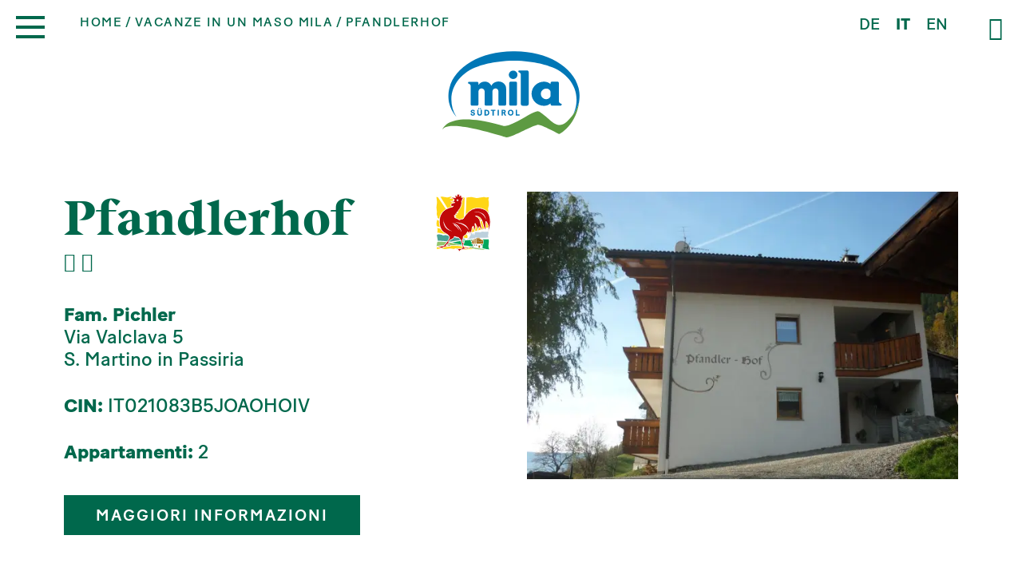

--- FILE ---
content_type: text/html; charset=utf-8
request_url: https://www.mila.it/it/vacanze-in-un-maso-mila/pfandlerhof/
body_size: 9507
content:
<!DOCTYPE html><html lang="it" data-lang-id="2"><head> <meta charset="utf-8"> <meta http-equiv="X-UA-Compatible" content="IE=edge"> <meta name="viewport" content="width=device-width, initial-scale=1.0, maximum-scale=1"> <title>Pfandlerhof - scopri di più</title><meta name="description" content="Pfandlerhof - prodotti di qualità Mila: latte fresco di montagna ✓ grande varietà di prodotti ✓ sapore unico"><meta name="robots" content="index, follow"><link rel="alternate" hreflang="de" href="https://www.mila.it/urlaub-auf-dem-bauernhof/pfandlerhof/" /><link rel="alternate" hreflang="it" href="https://www.mila.it/it/vacanze-in-un-maso-mila/pfandlerhof/" /><link rel="alternate" hreflang="en" href="https://www.mila.it/en/vacation-on-a-mila-farm/pfandlerhof/" /><link rel="alternate" hreflang="x-default" href="https://www.mila.it/urlaub-auf-dem-bauernhof/pfandlerhof/" /><link rel="canonical" href="https://www.mila.it/it/vacanze-in-un-maso-mila/pfandlerhof/" /> <meta property="og:url" content="https://www.mila.it/it/vacanze-in-un-maso-mila/pfandlerhof/"/> <meta property="og:title" content="Pfandlerhof - scopri di più"/> <meta property="og:description" content="Pfandlerhof - prodotti di qualità Mila: latte fresco di montagna ✓ grande varietà di prodotti ✓ sapore unico"/> <meta property="og:type" content="Article"/> <meta name="twitter:card" content="summary_large_image"/> <meta property="og:image" content="https://www.mila.it/media/og_share/50d8098c-cf97-440c-b098-d7ac73b18979.jpg?ts=1767222624" /> <meta property="og:image:width" content="" /> <meta property="og:image:height" content="" /> <meta property="twitter:image" content="https://www.mila.it/media/og_share/50d8098c-cf97-440c-b098-d7ac73b18979.jpg?ts=1767222624" /> <meta name="image" content="https://www.mila.it/media/og_share/50d8098c-cf97-440c-b098-d7ac73b18979.jpg?ts=1767222624" /> <link rel="apple-touch-icon-precomposed" sizes="57x57" href="https://www.mila.it/resources/favicon/apple-touch-icon-57x57.png"/> <link rel="apple-touch-icon-precomposed" sizes="114x114" href="https://www.mila.it/resources/favicon/apple-touch-icon-114x114.png"/> <link rel="apple-touch-icon-precomposed" sizes="72x72" href="https://www.mila.it/resources/favicon/apple-touch-icon-72x72.png"/> <link rel="apple-touch-icon-precomposed" sizes="144x144" href="https://www.mila.it/resources/favicon/apple-touch-icon-144x144.png"/> <link rel="apple-touch-icon-precomposed" sizes="60x60" href="https://www.mila.it/resources/favicon/apple-touch-icon-60x60.png"/> <link rel="apple-touch-icon-precomposed" sizes="120x120" href="https://www.mila.it/resources/favicon/apple-touch-icon-120x120.png"/> <link rel="apple-touch-icon-precomposed" sizes="76x76" href="https://www.mila.it/resources/favicon/apple-touch-icon-76x76.png"/> <link rel="apple-touch-icon-precomposed" sizes="152x152" href="https://www.mila.it/resources/favicon/apple-touch-icon-152x152.png"/> <link rel="icon" type="image/png" href="https://www.mila.it/resources/favicon/favicon-196x196.png" sizes="196x196"/> <link rel="icon" type="image/png" href="https://www.mila.it/resources/favicon/favicon-96x96.png" sizes="96x96"/> <link rel="icon" type="image/png" href="https://www.mila.it/resources/favicon/favicon-32x32.png" sizes="32x32"/> <link rel="icon" type="image/png" href="https://www.mila.it/resources/favicon/favicon-16x16.png" sizes="16x16"/> <link rel="icon" type="image/png" href="https://www.mila.it/resources/favicon/favicon-128.png" sizes="128x128"/> <meta name="application-name" content="Mila"/> <meta name="format-detection" content="telephone=no"> <meta name="msapplication-TileColor" content="#FFFFFF"/> <meta name="msapplication-TileImage" content="https://www.mila.it/resources/favicon/mstile-144x144.png"/> <meta name="msapplication-square70x70logo" content="https://www.mila.it/resources/favicon/mstile-70x70.png"/> <meta name="msapplication-square150x150logo" content="https://www.mila.it/resources/favicon/mstile-150x150.png"/> <meta name="msapplication-wide310x150logo" content="https://www.mila.it/resources/favicon/mstile-310x150.png"/> <meta name="msapplication-square310x310logo" content="https://www.mila.it/resources/favicon/mstile-310x310.png"/> <meta name="geo.region" content="IT-BZ"/> <meta name="geo.placename" content="Bolzano"/> <meta name="geo.position" content="46.493792;11.381735"/> <meta name="ICBM" content="46.493792,11.381735"/> <meta name="msvalidate.01" content="B1742F21979A7D055E2E6C657B223FD0"/> <meta name="google-site-verification" content=""/> <link rel="stylesheet" href="https://www.mila.it/resources/dist/app.min1734109869.css" type="text/css" media="screen,print"/> <script class="_iub_cs_activate" type="text/plain" data-suppressedsrc="https://www.googletagmanager.com/gtag/js?id=UA-71635742-1" data-iub-purposes="2,3,4,5"></script> <script class="_iub_cs_activate-inline" type="text/plain" data-iub-purposes="2,3,4,5"> window.dataLayer = window.dataLayer || []; function gtag() { dataLayer.push(arguments); } gtag('js', new Date()); gtag('config', 'UA-71635742-1', {'anonymize_ip': true}); </script> <script class="_iub_cs_activate-inline" type="text/plain" data-iub-purposes="2,3,4,5"> !function (f, b, e, v, n, t, s) { if (f.fbq) return; n = f.fbq = function () { n.callMethod ? n.callMethod.apply(n, arguments) : n.queue.push(arguments) }; if (!f._fbq) f._fbq = n; n.push = n; n.loaded = !0; n.version = '2.0'; n.queue = []; t = b.createElement(e); t.async = !0; t.src = v; s = b.getElementsByTagName(e)[0]; s.parentNode.insertBefore(t, s) }(window, document, 'script', 'https://connect.facebook.net/en_US/fbevents.js'); fbq('init', '2378048765827296'); fbq('track', 'PageView'); </script> <script type="application/ld+json">[{"@context":"http:\/\/schema.org","@type":"Organization","image":"","url":"https:\/\/www.mila.it\/","name":"Mila LATTE MONTAGNA ALTO ADIGE Soc. Agr. Coop.","sameAs":["https:\/\/www.facebook.com\/milasuedtirol\/","https:\/\/www.instagram.com\/MilaSuedtirol\/","https:\/\/www.linkedin.com\/company\/bergmilch-s%C3%BCdtirol-latte-montagna-alto-adige","https:\/\/www.youtube.com\/c\/Mila-S%C3%BCdtirol-AltoAdige"],"contactPoint":[{"@type":"ContactPoint","contactType":"customer support","telephone":"+39 0471 451 111"}]}]</script><script type="application/ld+json">[{"@context":"http:\/\/schema.org","@type":"LocalBusiness","@id":"https:\/\/www.mila.it\/","url":"https:\/\/www.mila.it\/","name":"Mila LATTE MONTAGNA ALTO ADIGE Soc. Agr. Coop.","image":["https:\/\/www.mila.it\/media\/sitemap\/mila_werk_bozen.jpg?ts=1625643130"],"telephone":"+39 0471 451 111","address":{"streetAddress":"Via Innsbruck 43","addressLocality":"Bolzano","addressRegion":"Alto Adige","addressCountry":"IT","postalCode":"39100"},"geo":{"@type":"GeoCoordinates","latitude":"46.493792","longitude":"11.381735"}}]</script><script type="application/ld+json">[{"@context":"http:\/\/schema.org","@type":"BreadcrumbList","itemListElement":[{"@type":"ListItem","position":1,"item":{"@id":"https:\/\/www.mila.it\/it\/vacanze-in-un-maso-mila\/pfandlerhof\/","name":"Pfandlerhof"}},{"@type":"ListItem","position":2,"item":{"@id":"\/it\/vacanze-in-un-maso-mila\/","name":"Vacanze in un maso Mila"}}]}]</script> <script async src="https://www.googletagmanager.com/gtag/js?id=AW-10785224490"></script> <script class="_iub_cs_activate-inline" type="text/plain" data-iub-purposes="2,3,4,5"> window.dataLayer = window.dataLayer || []; function gtag() { dataLayer.push(arguments); } gtag('js', new Date()); gtag('config', 'AW-10785224490'); </script> <script class="_iub_cs_activate-inline" type="text/plain" data-iub-purposes="2,3,4,5"> gtag('event', 'conversion', {'send_to': 'AW-10785224490/QyRDCL7WmPoCEKru5ZYo'}); </script> <script src="https://www.google.com/recaptcha/api.js?&render=6LfTVCgaAAAAAD1BBKvzo6djohmA_CLYQ1v4GRwh" async></script> <script type='text/javascript'> function iubendaLanguageSwitch() { var menuToggler = document.querySelector('.cookieBannerLanguageSwitch .cookieBannerLanguageToggler'); menuToggler.onclick = function() { this.parentElement.classList.toggle('menu-open'); }; }</script><script type="text/javascript">var _iub = _iub || [];_iub.csConfiguration = {"enableCcpa":true,"countryDetection":true,"invalidateConsentWithoutLog":true,"consentOnContinuedBrowsing":false,"perPurposeConsent":true,"ccpaAcknowledgeOnDisplay":true,"lang":"de","siteId":2169251,"cookiePolicyId":95503218, "callback":{ "onReady":function(){iubendaLanguageSwitch() } }, "banner":{ "brandBackgroundColor":"none","brandTextColor":"black","acceptButtonDisplay":true,"customizeButtonDisplay":true,"acceptButtonColor":"#0073CE","acceptButtonCaptionColor":"white","customizeButtonColor":"#DADADA","customizeButtonCaptionColor":"#4D4D4D","rejectButtonDisplay":true,"rejectButtonColor":"#0073CE","rejectButtonCaptionColor":"white","position":"float-center","textColor":"black","backgroundColor":"white","backgroundOverlay":true,"html":"<div class=\"iubenda-cs-container\"> <div class=\"iubenda-cs-content\"> <div class=\"iubenda-cs-rationale\"> <div class=\"iubenda-banner-content iubenda-custom-content\" role=\"document\" tabindex=\"0\"> %{banner_content}</div> <div class=\"iubenda-cs-opt-group\"> <div class=\"iubenda-cs-opt-group-custom\"> <button class=\"iubenda-cs-customize-btn\" tabindex=\"0\" role=\"button\" aria-pressed=\"false\">Anpassen </button></div><div class=\"iubenda-cs-opt-group-consent\"><button class=\"iubenda-cs-reject-btn iubenda-cs-btn-primary\" tabindex=\"0\" role=\"button\" aria-pressed=\"false\">Ablehnen</button><button class=\"iubenda-cs-accept-btn iubenda-cs-btn-primary\" tabindex=\"0\" role=\"button\" aria-pressed=\"false\">Allen zustimmen</button></div></div> <div class=\"cookieBannerLanguageSwitch\"><div class=\"cookieBannerLanguageToggler\"><svg aria-hidden=\"true\" focusable=\"false\" data-prefix=\"fal\" data-icon=\"globe\" class=\"svg-inline--fa fa-globe fa-w-16\" role=\"img\" xmlns=\"http://www.w3.org/2000/svg\" viewBox=\"0 0 496 512\"><path fill=\"currentColor\" d=\"M248 8C111 8 0 119 0 256s111 248 248 248 248-111 248-248S385 8 248 8zm193.2 152h-82.5c-9-44.4-24.1-82.2-43.2-109.1 55 18.2 100.2 57.9 125.7 109.1zM336 256c0 22.9-1.6 44.2-4.3 64H164.3c-2.7-19.8-4.3-41.1-4.3-64s1.6-44.2 4.3-64h167.4c2.7 19.8 4.3 41.1 4.3 64zM248 40c26.9 0 61.4 44.1 78.1 120H169.9C186.6 84.1 221.1 40 248 40zm-67.5 10.9c-19 26.8-34.2 64.6-43.2 109.1H54.8c25.5-51.2 70.7-90.9 125.7-109.1zM32 256c0-22.3 3.4-43.8 9.7-64h90.5c-2.6 20.5-4.2 41.8-4.2 64s1.5 43.5 4.2 64H41.7c-6.3-20.2-9.7-41.7-9.7-64zm22.8 96h82.5c9 44.4 24.1 82.2 43.2 109.1-55-18.2-100.2-57.9-125.7-109.1zM248 472c-26.9 0-61.4-44.1-78.1-120h156.2c-16.7 75.9-51.2 120-78.1 120zm67.5-10.9c19-26.8 34.2-64.6 43.2-109.1h82.5c-25.5 51.2-70.7 90.9-125.7 109.1zM363.8 320c2.6-20.5 4.2-41.8 4.2-64s-1.5-43.5-4.2-64h90.5c6.3 20.2 9.7 41.7 9.7 64s-3.4 43.8-9.7 64h-90.5z\"></path></svg></div><div class=\"cookieBannerLanguageMenu\"><span class=\"active\">de</span><a href=\"https://www.mila.it/it/vacanze-in-un-maso-mila/pfandlerhof/\">it</a><a href=\"https://www.mila.it/en/vacation-on-a-mila-farm/pfandlerhof/\">en</a></div></div></div></div></div>" }};</script><script type="text/javascript" src="//cdn.iubenda.com/cs/ccpa/stub.js"></script><script type="text/javascript" src="//cdn.iubenda.com/cs/iubenda_cs.js" charset="UTF-8" async></script><script type="text/javascript"> var _iub = _iub || {}; _iub.cons_instructions = _iub.cons_instructions || []; _iub.cons_instructions.push( ["init", { api_key: "8t67Nbjkjha8nnOXGwF8xyJXBH7v2jBP" } ] ); </script> <script type="text/javascript" src="https://cdn.iubenda.com/cons/iubenda_cons.js" async></script></head><body class="loading"> <noscript> <img height="1" width="1" class="_iub_cs_activate" data-suppressedsrc="https://www.facebook.com/tr?id=2378048765827296&ev=PageView&noscript=1" data-iub-purposes="2,3,4,5"/> </noscript><header id="header" class="site-header is-default"> <div class="inner is-default"> <a href="/it/" class="logo is-default"> <img class="is-colored" title="Mila LATTE MONTAGNA ALTO ADIGE Soc. Agr. Coop." src="https://www.mila.it/resources/img/logo.svg?ts=1698231489" width="170" height="110" alt="logo.svg" /> </a> <ul class="languages menu"> <li> <a href="https://www.mila.it/urlaub-auf-dem-bauernhof/pfandlerhof/">de</a> </li> <li class="active">it</li> <li> <a href="https://www.mila.it/en/vacation-on-a-mila-farm/pfandlerhof/">en</a> </li> </ul> <button type="button" class="search-toggle"> <i class="icomoon-search"></i> </button></div></header><button class="hamburger is-default" type="button"> <span class="lines"></span></button> <ul class="breadcrumbs is-default"> <li class="level-1"> <a href="/it/">Home</a> </li> <li class="level-2"> <a href="/it/vacanze-in-un-maso-mila/">Vacanze in un maso Mila</a> </li> <li class="level-3"> <span>Pfandlerhof</span> </li> </ul> <div class="section-wrapper site-search"> <button type="button" class="close-button"> <i class="icomoon-close"></i> </button> <form action="/it/ricerca/" method="get"> <div class="grid-container"> <h3 class="heading xlarge">Ricerca</h3> <div class="grid-x grid-margin-x"> <div class="cell medium-8"> <input type="text" name="search" value="" placeholder="Inserire il termine di ricerca..."> </div> <div class="cell medium-4"> <button class="button expanded" type="submit">cercare</button> </div> </div> </div> </form> </div><nav id="main-navigation" class="main-navigation"> <div class="image-bottom"> <img src="https://www.mila.it/resources/img/menu-bg.svg?ts=1633937483" width="1366" height="150" alt="menu-bg.svg" title="menu-bg.svg" /> </div> <div class="submenu-background "></div> <div class="inner"> <div class="grid-container"> <div class="main-menu-container"> <ul class="main-menu menu vertical"> <li class=" has-submenu"> <div class="menu-item-wrapper"> <a href="/it/latte-dellalto-adige/">Latte dell'Alto Adige</a> <button class="submenu-toggle" type="button"> <i class="icomoon-down"></i> </button> </div> <div class="submenu-container "> <ul class="submenu"> <li> <a href="/it/latte-dellalto-adige/#-section-376"> <div class="icon"> <img src="https://www.mila.it/media/noeffect/mila-milch-suedtirol.svg?ts=1625667886" alt="mila-milch-suedtirol.svg" title="Alto Adige" width="300" height="300" /> </div> <span>Alto Adige</span> </a> </li> <li> <a href="/it/latte-dellalto-adige/#-section-380"> <div class="icon"> <img src="https://www.mila.it/media/noeffect/mila-milch-bergbauern.svg?ts=1625667853" alt="mila-milch-bergbauern.svg" title="contadini MIla" width="300" height="300" /> </div> <span>Contadini di montagna</span> </a> </li> <li> <a href="/it/latte-dellalto-adige/#-section-384"> <div class="icon"> <img src="https://www.mila.it/media/noeffect/mila-milch-qualitaet.svg?ts=1625667908" alt="mila-milch-qualitaet.svg" title="qualità" width="300" height="300" /> </div> <span>Qualità</span> </a> </li> <li> <a href="/it/latte-dellalto-adige/#-section-387"> <div class="icon"> <img src="https://www.mila.it/media/noeffect/mila-milch-kuehe.svg?ts=1625667962" alt="mila-milch-kuehe.svg" title="mucche da latte altoatsine" width="300" height="300" /> </div> <span>Mucche</span> </a> </li> <li> <a href="/it/latte-dellalto-adige/#-section-390"> <div class="icon"> <img src="https://www.mila.it/media/noeffect/mila-milch-heumilch.svg?ts=1625667874" alt="mila-milch-heumilch.svg" title="fieno" width="300" height="300" /> </div> <span>Latte Fieno</span> </a> </li> </ul> </div> </li> <li class=" has-submenu"> <div class="menu-item-wrapper"> <a href="/it/la-cooperativa/">La Cooperativa</a> <button class="submenu-toggle" type="button"> <i class="icomoon-down"></i> </button> </div> <div class="submenu-container "> <ul class="submenu"> <li> <a href="/it/la-cooperativa/#-section-395"> <div class="icon"> <img src="https://www.mila.it/media/noeffect/mila-genossenschaft-philosophie.svg?ts=1625667789" alt="mila-genossenschaft-philosophie.svg" title="filosofia" width="300" height="300" /> </div> <span>Filosofia</span> </a> </li> <li> <a href="/it/la-cooperativa/#-section-400"> <div class="icon"> <img src="https://www.mila.it/media/noeffect/mila-genossenschaft-standorte.svg?ts=1625667830" alt="mila-genossenschaft-standorte.svg" title="località" width="300" height="300" /> </div> <span>Località</span> </a> </li> <li> <a href="/it/la-cooperativa/#-section-405"> <div class="icon"> <img src="https://www.mila.it/media/noeffect/mila-genossenschaft-geschichte.svg?ts=1625667704" alt="mila-genossenschaft-geschichte.svg" title="storia di successo" width="300" height="300" /> </div> <span>Storia</span> </a> </li> </ul> </div> </li> <li class=" has-submenu"> <div class="menu-item-wrapper"> <a href="/it/prodotti/">Prodotti</a> <button class="submenu-toggle" type="button"> <i class="icomoon-down"></i> </button> </div> <div class="submenu-container "> <ul class="submenu"> <li> <a href="/it/prodotti/panoramica/"> <div class="icon"> <img src="https://www.mila.it/media/noeffect/mila-produkte-produktsuche.svg?ts=1625667526" alt="mila-produkte-produktsuche.svg" title="panoramica" width="300" height="300" /> </div> <span>Panoramica</span> </a> </li> <li> <a href="/it/prodotti/latte/"> <div class="icon"> <img src="https://www.mila.it/media/noeffect/mila-produkte-milch_1.svg?ts=1625667394" alt="mila-produkte-milch_1.svg" title="latte" width="300" height="300" /> </div> <span>Latte</span> </a> </li> <li> <a href="/it/prodotti/yogurt/"> <div class="icon"> <img src="https://www.mila.it/media/noeffect/mila-produkte-joghurt_1.svg?ts=1625667440" alt="mila-produkte-joghurt_1.svg" title="yogurt" width="300" height="300" /> </div> <span>Yogurt</span> </a> </li> <li> <a href="/it/prodotti/skyr/"> <div class="icon"> <img src="https://www.mila.it/media/noeffect/mila-produkte-skyr_1.svg?ts=1625667252" alt="mila-produkte-skyr_1.svg" title="Mila SKYR" width="300" height="300" /> </div> <span>SKYR</span> </a> </li> <li> <a href="/it/prodotti/formaggio-stagionato/"> <div class="icon"> <img src="https://www.mila.it/media/noeffect/mila-produkte-kaese_1.svg?ts=1625667375" alt="mila-produkte-kaese_1.svg" title="formaggio stagionato" width="300" height="300" /> </div> <span>Formaggio stagionato</span> </a> </li> <li> <a href="/it/prodotti/mozzarella-formaggio-fresco/"> <div class="icon"> <img src="https://www.mila.it/media/noeffect/mila-produkte-frischkaese_1.svg?ts=1633439463" alt="mila-produkte-frischkaese_1.svg" title="Mozzarella & formaggio fresco" width="300" height="300" /> </div> <span>Mozzarella & formaggio fresco</span> </a> </li> <li> <a href="/it/prodotti/mascarpone/"> <div class="icon"> <img src="https://www.mila.it/media/noeffect/mila-produkte-mascarpone_1.svg?ts=1625667418" alt="mila-produkte-mascarpone_1.svg" title="mascarpone" width="300" height="300" /> </div> <span>Mascarpone</span> </a> </li> <li> <a href="/it/prodotti/burro-panna/"> <div class="icon"> <img src="https://www.mila.it/media/noeffect/mila-produkte-butter-sahne.svg?ts=1625667491" alt="mila-produkte-butter-sahne.svg" title="burro & panna" width="300" height="300" /> </div> <span>Burro & panna</span> </a> </li> </ul> <div class="other-submenu-container"> <div class="label">scopri tutte le linee</div> <ul class="other-submenu"> <li class="other-submenu-item"> <a href="/it/prodotti/senza-lattosio/"> Senza lattosio </a> <span>,&nbsp;</span> </li> <li class="other-submenu-item"> <a href="/it/prodotti/latte-di-capra/"> Latte di capra </a> <span>,&nbsp;</span> </li> <li class="other-submenu-item"> <a href="/it/prodotti/latteria-brunico/"> Latteria Brunico </a> </li> </ul> </div> </div> </li> <li class=" has-submenu"> <div class="menu-item-wrapper"> <a href="/it/ricette-storie/">Ricette & storie</a> <button class="submenu-toggle" type="button"> <i class="icomoon-down"></i> </button> </div> <div class="submenu-container "> <ul class="submenu"> <li> <a href="/it/ricette-storie/ricette/"> <div class="icon"> <img src="https://www.mila.it/media/noeffect/mila-rezepte-storys-rezepte.svg?ts=1625667307" alt="mila-rezepte-storys-rezepte.svg" title="ricette" width="300" height="300" /> </div> <span>Ricette</span> </a> </li> <li> <a href="/it/ricette-storie/storie/"> <div class="icon"> <img src="https://www.mila.it/media/noeffect/mila-rezepte-storys-storys.svg?ts=1625667288" alt="mila-rezepte-storys-storys.svg" title="storie" width="300" height="300" /> </div> <span>Storie</span> </a> </li> </ul> </div> </li> <li class=" has-submenu"> <div class="menu-item-wrapper"> <a href="/it/responsabilita/">Responsabilità</a> <button class="submenu-toggle" type="button"> <i class="icomoon-down"></i> </button> </div> <div class="submenu-container "> <ul class="submenu"> <li> <a href="/it/responsabilita/#-section-2321"> <div class="icon"> <img src="https://www.mila.it/media/noeffect/mila-milch-qualitaet-gentechnikfrei_1.svg?ts=1625669792" alt="mila-milch-qualitaet-gentechnikfrei_1.svg" title="senza OGM" width="577" height="462" /> </div> <span>Sostenibilità</span> </a> </li> <li> <a href="/it/responsabilita/#-section-427"> <div class="icon"> <img src="https://www.mila.it/media/noeffect/mila-verantwortung-tier.svg?ts=1625667201" alt="mila-verantwortung-tier.svg" title="responsabilità verso gli animali" width="300" height="300" /> </div> <span>Animali</span> </a> </li> <li> <a href="/it/responsabilita/#-section-430"> <div class="icon"> <img src="https://www.mila.it/media/noeffect/mila-verantwortung-umwelt_1.svg?ts=1625667210" alt="mila-verantwortung-umwelt_1.svg" title="responsabilità ambientale" width="300" height="300" /> </div> <span>Ambiente</span> </a> </li> <li> <a href="/it/responsabilita/#-section-432"> <div class="icon"> <img src="https://www.mila.it/media/noeffect/mila-verantwortung-mensch.svg?ts=1625667218" alt="mila-verantwortung-mensch.svg" title="responsabilità umana" width="300" height="300" /> </div> <span>Persone</span> </a> </li> <li> <a href="/it/responsabilita/#-section-436"> <div class="icon"> <img src="https://www.mila.it/media/noeffect/mila-verantwortung-gesellschaft.svg?ts=1625667194" alt="mila-verantwortung-gesellschaft.svg" title="responsabilità verso la società" width="300" height="300" /> </div> <span>Società</span> </a> </li> </ul> </div> </li> </ul> <ul class="secondary-menu menu vertical"> <li class=""> <a href="/it/news/">News</a> </li> <li class=""> <a href="/it/lavoro-carriera/">Lavoro & carriera</a> </li> <li class=""> <a href="/it/visite-guidate/">Visite guidate</a> </li> <li class=""> <a href="/it/negozi-bistrot/">Negozi & bistrot</a> </li> <li class=""> <a href="/it/contatto/">Contatto</a> </li> </ul> <div class="languages-container"> <ul class="languages menu"> <li> <a href="https://www.mila.it/urlaub-auf-dem-bauernhof/pfandlerhof/">de</a> </li> <li class="active">it</li> <li> <a href="https://www.mila.it/en/vacation-on-a-mila-farm/pfandlerhof/">en</a> </li> </ul> <ul class="social-menu menu"> <li class="facebook"> <a href="https://www.facebook.com/milasuedtirol/" target="_blank" title="Facebook"> <i class="icomoon-facebook"></i> </a> </li> <li class="instagram"> <a href="https://www.instagram.com/MilaSuedtirol/" target="_blank" title="Instagram"> <i class="icomoon-instagram"></i> </a> </li> <li class="linkedin"> <a href="https://www.linkedin.com/company/bergmilch-s%C3%BCdtirol-latte-montagna-alto-adige" target="_blank" title="LinkedIn"> <i class="icomoon-linkedin"></i> </a> </li> <li class="youtube"> <a href="https://www.youtube.com/c/Mila-S%C3%BCdtirol-AltoAdige" target="_blank" title="Youtube"> <i class="icomoon-youtube"></i> </a> </li> </ul> </div> </div> </div> </div></nav><main id="main" class="site-main no-hero"> <div class="section-wrapper farm-detail-section padding-large-top padding-large-bottom"> <div class="grid-container"> <div class="grid-x grid-margin-x"> <div class="cell medium-6"> <div class="text-container"> <header class="heading-container"> <h1 class="heading xlarge"> Pfandlerhof </h1> <div class="flowers"> <i class="icomoon-flower"></i> <i class="icomoon-flower"></i> </div> <div class="logo"> <img src="https://www.mila.it/resources/img/logo-roter-hahn.svg" alt="Pfandlerhof"> </div> </header> <div class="text"> <div class="address"> <div class="owner">Fam. Pichler</div> Via Valclava 5 <br> S. Martino in Passiria </div> <div class="info"> <div class="cin"> <strong>CIN:</strong> IT021083B5JOAOHOIV </div> <div> <strong>Appartamenti:</strong> 2 </div> </div> </div> </div> <div class="text-container margin-small-top"> <a class="button" href="https://www.gallorosso.it/it/agriturismo/alto-adige/appartamenti-e-camere/pfandlerhof-s-martino-in-passiria+4635-1?utm_source=Mila&utm_medium=Partner&utm_campaign=Mila-it" target="_blank"> Maggiori informazioni </a> </div> </div> <div class="cell medium-6"> <div class="image-container"> <a href="https://www.mila.it/media/image_fancybox/50d8098c-cf97-440c-b098-d7ac73b18979.jpg?ts=1767222624" class="image" data-fancybox="gallery"> <img alt="Pfandlerhof" title="Pfandlerhof" src="data:image/svg+xml,%3Csvg xmlns='http://www.w3.org/2000/svg' viewBox='0 0 3 2' style='background:%23d7e5e1'%3E%3C/svg%3E" data-lazy="https://www.mila.it/media/image_small_auto/50d8098c-cf97-440c-b098-d7ac73b18979.jpg?ts=1767222624" /> </a> </div> </div> </div> <div class="back-button"> <a class="link" href="/it/vacanze-in-un-maso-mila/">ritorna all'elenco</a> </div> </div></div><div class="module-wrapper mod-12 " > <div class="section-wrapper sib-section" id="sib-section"> <div class="grid-container"> <header class="newsletter-header"> <div class="icon"> <img src="data:image/svg+xml,%3Csvg xmlns='http://www.w3.org/2000/svg' viewBox='0 0 1 1' style='background:%23d7e5e1'%3E%3C/svg%3E" width="300" height="300" data-lazy="https://www.mila.it/resources/img/icons/newsletter-icon.svg?ts=1633937483" alt="newsletter-icon.svg" title="newsletter-icon.svg" /> </div> <h2 class="heading large">Newsletter</h2> <div class="text"> <p>tutte le novit&agrave; dal mondo Mila</p> </div> </header> <link rel="stylesheet" href="https://sibforms.com/forms/end-form/build/sib-styles.css"> <div class="sib-form"> <div id="sib-form-container" class="sib-form-container"> <div id="error-message" class="sib-form-message-panel"> <div class="sib-form-message-panel__text sib-form-message-panel__text--center"> <svg viewBox="0 0 512 512" class="sib-icon sib-notification__icon"> <path d="M256 40c118.621 0 216 96.075 216 216 0 119.291-96.61 216-216 216-119.244 0-216-96.562-216-216 0-119.203 96.602-216 216-216m0-32C119.043 8 8 119.083 8 256c0 136.997 111.043 248 248 248s248-111.003 248-248C504 119.083 392.957 8 256 8zm-11.49 120h22.979c6.823 0 12.274 5.682 11.99 12.5l-7 168c-.268 6.428-5.556 11.5-11.99 11.5h-8.979c-6.433 0-11.722-5.073-11.99-11.5l-7-168c-.283-6.818 5.167-12.5 11.99-12.5zM256 340c-15.464 0-28 12.536-28 28s12.536 28 28 28 28-12.536 28-28-12.536-28-28-28z" /> </svg> <span class="sib-form-message-panel__inner-text">Registrazione fallita. Prego controllare i dati inseriti e riprovare.</span> </div> </div> <div></div> <div id="success-message" class="sib-form-message-panel"> <div class="sib-form-message-panel__text sib-form-message-panel__text--center"> <svg viewBox="0 0 512 512" class="sib-icon sib-notification__icon"> <path d="M256 8C119.033 8 8 119.033 8 256s111.033 248 248 248 248-111.033 248-248S392.967 8 256 8zm0 464c-118.664 0-216-96.055-216-216 0-118.663 96.055-216 216-216 118.664 0 216 96.055 216 216 0 118.663-96.055 216-216 216zm141.63-274.961L217.15 376.071c-4.705 4.667-12.303 4.637-16.97-.068l-85.878-86.572c-4.667-4.705-4.637-12.303.068-16.97l8.52-8.451c4.705-4.667 12.303-4.637 16.97.068l68.976 69.533 163.441-162.13c4.705-4.667 12.303-4.637 16.97.068l8.451 8.52c4.668 4.705 4.637 12.303-.068 16.97z" /> </svg> <span class="sib-form-message-panel__inner-text">###sib.success###</span> </div> </div> <div></div> <div id="sib-container" class="sib-container--large sib-container--vertical"> <form id="sib-form" method="POST" action="https://6d03fe68.sibforms.com/serve/[base64]" data-type="subscription"> <div class="grid-x grid-margin-x"> <div class="cell large-2"> <div class="sib-select sib-form-block"> <div class="form__entry entry_block"> <div class="form__label-row "> <div class="entry__field"> <select class="input" id="ANREDE" name="ANREDE"> <option value="" disabled selected hidden>Titolo</option> <option class="sib-menu__item" value="3"> Signore </option> <option class="sib-menu__item" value="4"> Signora </option> </select> <i class="icomoon-down"></i> </div> </div> <label class="entry__error entry__error--primary"> </label> </div> </div> </div> <div class="cell large-3 medium-6"> <div class="sib-input sib-form-block"> <div class="form__entry entry_block"> <div class="form__label-row"> <div class="entry__field"> <input class="input" maxlength="200" type="text" name="VORNAME" autocomplete="off" id="sbi-from-firstName" placeholder="Nome" data-required="true" required /> </div> </div> <label class="entry__error entry__error--primary"> </label> </div> </div> </div> <div class="cell large-3 medium-6"> <div class="sib-input sib-form-block"> <div class="form__entry entry_block"> <div class="form__label-row "> <div class="entry__field"> <input class="input" maxlength="200" type="text" id="sbi-from-lastName" name="NACHNAME" autocomplete="off" placeholder="Cognome" data-required="true" required/> </div> </div> <label class="entry__error entry__error--primary"></label> </div> </div> </div> <div class="cell large-4"> <div class="sib-input sib-form-block"> <div class="form__entry entry_block"> <div class="form__label-row "> <div class="entry__field"> <input class="input" type="text" name="EMAIL" autocomplete="off" id="sbi-from-email" placeholder="Indirizzo e-mail" data-required="true" required/> </div> </div> <label class="entry__error entry__error--primary"> </label> </div> </div> </div> </div> <input type="hidden" id="g-recaptcha-response" class="g-recaptcha-response" name="g-recaptcha-response" value=""/> <div class="sib-optin sib-form-block" data-required="true"> <div class="form__entry entry_mcq"> <div class="form__label-row "> <div class="custom-sib-checkbox entry__choice"> <label> <input type="checkbox" class="input_replaced" value="1" id="sbi-from-opt-in" name="OPT_IN" required/> <span class="checkbox"></span> Acconsento al <a href="/it/informativa-sulla-privacy/" target="_blank">trattamento dei miei dati personali Privacy</a>. </label> </div> </div> <label class="entry__error entry__error--primary"> </label> </div> </div> <div class="sib-form-block"> <button class="sib-form-block__button sib-form-block__button-with-loader" form="sib-form" id="sib-form-button" type="submit"> <svg class="icon clickable__icon progress-indicator__icon sib-hide-loader-icon" viewBox="0 0 512 512"> <path d="M460.116 373.846l-20.823-12.022c-5.541-3.199-7.54-10.159-4.663-15.874 30.137-59.886 28.343-131.652-5.386-189.946-33.641-58.394-94.896-95.833-161.827-99.676C261.028 55.961 256 50.751 256 44.352V20.309c0-6.904 5.808-12.337 12.703-11.982 83.556 4.306 160.163 50.864 202.11 123.677 42.063 72.696 44.079 162.316 6.031 236.832-3.14 6.148-10.75 8.461-16.728 5.01z" /> </svg> <span>iscriviti alla newsletter</span> </button> </div> <input type="text" name="email_address_check" value="" class="input--hidden"> <input type="hidden" name="locale" value="it"> </form> </div> </div> </div> <script type="text/javascript"> document.getElementById('sib-form-button').addEventListener('click', function(event) { event.preventDefault(); let email = document.getElementById('sbi-from-email').value, firstName = document.getElementById('sbi-from-firstName').value, lastName =document.getElementById('sbi-from-lastName').value, privacy = document.getElementById("sbi-from-opt-in").checked; if(email != "" && firstName != "" && lastName != "" && privacy == true){ const fullName =firstName + " " + lastName; _iub.cons_instructions.push(["submit", { consent: { subject: { email: email, full_name: fullName }, preferences: { newsletter: true }, legal_notices: [{ identifier: "privacy_policy", }, { identifier: 'cookie_policy', } ], proofs: [ { content: "{ \"full_name\": "+fullName+"}, \"email\": "+email+" }" } ] } }, { success: function(response) { console.log("success",response); }, error: function(response) { console.log("error",response); } } ]) } }); </script> <script> window.REQUIRED_CODE_ERROR_MESSAGE = 'Si prega di selezionare un prefisso internazionale'; window.EMAIL_INVALID_MESSAGE = window.SMS_INVALID_MESSAGE = "L'informazione inserita non è valida. Si prega di controllare il formato del campo e riprovare."; window.REQUIRED_ERROR_MESSAGE = "Questo campo non può essere vuoto. "; window.GENERIC_INVALID_MESSAGE = "L'informazione inserita non è valida. Si prega di controllare il formato del campo e riprovare."; window.translation = { common: { selectedList: '{quantity} ###sib.lists_selected###', selectedLists: '{quantity} ###sib.lists_selected###' } }; var AUTOHIDE = Boolean(1); </script> <script src="https://sibforms.com/forms/end-form/build/main.js"></script> <script> document.getElementById('sib-form').addEventListener("submit", function(evt) { KreatifScript.initiators.pjaxRecaptchaInit(); }); </script> </div></div></div></main><footer id="footer" class="site-footer section-wrapper"> <div class="grid-container"> <div class="grid-x grid-margin-x"> <div class="cell medium-4 large-3"> <div class="footer-box"> <h4 class="heading">Mila</h4> T <a href="tel:+390471451111">+39 0471 451 111 </a> <br> E <a href="javascript:decryptUnicorn(vasb|zvyn.vg)">info<span class=unicorn><span>_at_</span></span>mila.it </a> <br> Part. IVA: 01661820215 </div> </div> <div class="cell medium-8 large-3"> <div class="opening-hours"> <div class="footer-box"> <h4 class="heading">Mila Shop Bolzano</h4><p>LU&ndash;VE: 7.00&ndash;19.00<br />SA: 7.00&ndash;12.30<br />T +39 0471 451226</p> </div> <div class="footer-box"> <h4 class="heading">Mila Shop Brunico</h4><p>LU&ndash;VE: 7.00&ndash;19.00<br />SA: 7.00&ndash;12.00<br />T +39 0474 570184</p> </div> </div> </div> <div class="cell medium-8 large-3"> <div class="footer-box"> <h4 class="heading">Da sapere</h4> <ul class="footer-menu info menu vertical"> <li class=""> <a href="/it/download/">Download</a> </li> <li class=""> <a href="/it/ricettario/">Ricettario</a> </li> <li class=""> <a href="/it/faq/">FAQ</a> </li> <li class="active"> <a href="/it/vacanze-in-un-maso-mila/">Vacanze in un maso Mila</a> </li> </ul> </div> </div> <div class="cell medium-4 large-3"> <div class="footer-box footer-box-social"> <ul class="footer-social menu"> <li class="facebook"> <a href="https://www.facebook.com/milasuedtirol/" target="_blank" title="Facebook"> <i class="icomoon-facebook"></i> </a> </li> <li class="instagram"> <a href="https://www.instagram.com/MilaSuedtirol/" target="_blank" title="Instagram"> <i class="icomoon-instagram"></i> </a> </li> <li class="linkedin"> <a href="https://www.linkedin.com/company/bergmilch-s%C3%BCdtirol-latte-montagna-alto-adige" target="_blank" title="LinkedIn"> <i class="icomoon-linkedin"></i> </a> </li> <li class="youtube"> <a href="https://www.youtube.com/c/Mila-S%C3%BCdtirol-AltoAdige" target="_blank" title="Youtube"> <i class="icomoon-youtube"></i> </a> </li> </ul> <ul class="footer-menu legal menu vertical"> <li class=""> <a href="/it/dati-societari/">Dati societari</a> </li> <li class=""> <a href="/it/privacy/">Privacy</a> </li> <li class=""> <a href="/it/whistleblowing/">Whistleblowing</a> </li> <li class=""> <a href="/it/modello-231/">Modello 231</a> </li> <li class=""> <a href="/it/condizioni-generali-di-vendita/">Condizioni Generali di Vendita</a> </li> <li> <a class="iubenda-cs-preferences-link" href="javascript:;">Impostazioni Cookie </a> </li> </ul> </div> </div> </div></div></footer><script>var rex = {"debug":0,"base_url":"https:\/\/www.mila.it\/","project":{"ajax_url":"https:\/\/www.mila.it\/index.php","iconpath":"https:\/\/www.mila.it\/resources\/img\/mapbox\/","mapbox_key":"pk.eyJ1IjoibWlsYXN1ZWR0aXJvbCIsImEiOiJja2h4aG40aDAyNnhkMnlwYjBoZGd3dXZmIn0.3qfCNIgOlG_gjY8BFPnueQ"},"currentPath":"https:\/\/www.mila.it\/it\/vacanze-in-un-maso-mila\/pfandlerhof\/","currentUrl":"https:\/\/www.mila.it\/it\/vacanze-in-un-maso-mila\/pfandlerhof\/","cookieBarSettings":{"langCode":"it","fallbackLangCode":"en","cookiePageURL":"\/it\/informativa-sulla-privacy\/"},"recaptchaKey":"6LfTVCgaAAAAAD1BBKvzo6djohmA_CLYQ1v4GRwh"};</script><script async src="https://www.mila.it/resources/dist/app.min1700037965.js"></script></body></html>

--- FILE ---
content_type: text/html; charset=utf-8
request_url: https://www.google.com/recaptcha/api2/anchor?ar=1&k=6LfTVCgaAAAAAD1BBKvzo6djohmA_CLYQ1v4GRwh&co=aHR0cHM6Ly93d3cubWlsYS5pdDo0NDM.&hl=en&v=N67nZn4AqZkNcbeMu4prBgzg&size=invisible&anchor-ms=20000&execute-ms=30000&cb=87ijr5q5yk1b
body_size: 48776
content:
<!DOCTYPE HTML><html dir="ltr" lang="en"><head><meta http-equiv="Content-Type" content="text/html; charset=UTF-8">
<meta http-equiv="X-UA-Compatible" content="IE=edge">
<title>reCAPTCHA</title>
<style type="text/css">
/* cyrillic-ext */
@font-face {
  font-family: 'Roboto';
  font-style: normal;
  font-weight: 400;
  font-stretch: 100%;
  src: url(//fonts.gstatic.com/s/roboto/v48/KFO7CnqEu92Fr1ME7kSn66aGLdTylUAMa3GUBHMdazTgWw.woff2) format('woff2');
  unicode-range: U+0460-052F, U+1C80-1C8A, U+20B4, U+2DE0-2DFF, U+A640-A69F, U+FE2E-FE2F;
}
/* cyrillic */
@font-face {
  font-family: 'Roboto';
  font-style: normal;
  font-weight: 400;
  font-stretch: 100%;
  src: url(//fonts.gstatic.com/s/roboto/v48/KFO7CnqEu92Fr1ME7kSn66aGLdTylUAMa3iUBHMdazTgWw.woff2) format('woff2');
  unicode-range: U+0301, U+0400-045F, U+0490-0491, U+04B0-04B1, U+2116;
}
/* greek-ext */
@font-face {
  font-family: 'Roboto';
  font-style: normal;
  font-weight: 400;
  font-stretch: 100%;
  src: url(//fonts.gstatic.com/s/roboto/v48/KFO7CnqEu92Fr1ME7kSn66aGLdTylUAMa3CUBHMdazTgWw.woff2) format('woff2');
  unicode-range: U+1F00-1FFF;
}
/* greek */
@font-face {
  font-family: 'Roboto';
  font-style: normal;
  font-weight: 400;
  font-stretch: 100%;
  src: url(//fonts.gstatic.com/s/roboto/v48/KFO7CnqEu92Fr1ME7kSn66aGLdTylUAMa3-UBHMdazTgWw.woff2) format('woff2');
  unicode-range: U+0370-0377, U+037A-037F, U+0384-038A, U+038C, U+038E-03A1, U+03A3-03FF;
}
/* math */
@font-face {
  font-family: 'Roboto';
  font-style: normal;
  font-weight: 400;
  font-stretch: 100%;
  src: url(//fonts.gstatic.com/s/roboto/v48/KFO7CnqEu92Fr1ME7kSn66aGLdTylUAMawCUBHMdazTgWw.woff2) format('woff2');
  unicode-range: U+0302-0303, U+0305, U+0307-0308, U+0310, U+0312, U+0315, U+031A, U+0326-0327, U+032C, U+032F-0330, U+0332-0333, U+0338, U+033A, U+0346, U+034D, U+0391-03A1, U+03A3-03A9, U+03B1-03C9, U+03D1, U+03D5-03D6, U+03F0-03F1, U+03F4-03F5, U+2016-2017, U+2034-2038, U+203C, U+2040, U+2043, U+2047, U+2050, U+2057, U+205F, U+2070-2071, U+2074-208E, U+2090-209C, U+20D0-20DC, U+20E1, U+20E5-20EF, U+2100-2112, U+2114-2115, U+2117-2121, U+2123-214F, U+2190, U+2192, U+2194-21AE, U+21B0-21E5, U+21F1-21F2, U+21F4-2211, U+2213-2214, U+2216-22FF, U+2308-230B, U+2310, U+2319, U+231C-2321, U+2336-237A, U+237C, U+2395, U+239B-23B7, U+23D0, U+23DC-23E1, U+2474-2475, U+25AF, U+25B3, U+25B7, U+25BD, U+25C1, U+25CA, U+25CC, U+25FB, U+266D-266F, U+27C0-27FF, U+2900-2AFF, U+2B0E-2B11, U+2B30-2B4C, U+2BFE, U+3030, U+FF5B, U+FF5D, U+1D400-1D7FF, U+1EE00-1EEFF;
}
/* symbols */
@font-face {
  font-family: 'Roboto';
  font-style: normal;
  font-weight: 400;
  font-stretch: 100%;
  src: url(//fonts.gstatic.com/s/roboto/v48/KFO7CnqEu92Fr1ME7kSn66aGLdTylUAMaxKUBHMdazTgWw.woff2) format('woff2');
  unicode-range: U+0001-000C, U+000E-001F, U+007F-009F, U+20DD-20E0, U+20E2-20E4, U+2150-218F, U+2190, U+2192, U+2194-2199, U+21AF, U+21E6-21F0, U+21F3, U+2218-2219, U+2299, U+22C4-22C6, U+2300-243F, U+2440-244A, U+2460-24FF, U+25A0-27BF, U+2800-28FF, U+2921-2922, U+2981, U+29BF, U+29EB, U+2B00-2BFF, U+4DC0-4DFF, U+FFF9-FFFB, U+10140-1018E, U+10190-1019C, U+101A0, U+101D0-101FD, U+102E0-102FB, U+10E60-10E7E, U+1D2C0-1D2D3, U+1D2E0-1D37F, U+1F000-1F0FF, U+1F100-1F1AD, U+1F1E6-1F1FF, U+1F30D-1F30F, U+1F315, U+1F31C, U+1F31E, U+1F320-1F32C, U+1F336, U+1F378, U+1F37D, U+1F382, U+1F393-1F39F, U+1F3A7-1F3A8, U+1F3AC-1F3AF, U+1F3C2, U+1F3C4-1F3C6, U+1F3CA-1F3CE, U+1F3D4-1F3E0, U+1F3ED, U+1F3F1-1F3F3, U+1F3F5-1F3F7, U+1F408, U+1F415, U+1F41F, U+1F426, U+1F43F, U+1F441-1F442, U+1F444, U+1F446-1F449, U+1F44C-1F44E, U+1F453, U+1F46A, U+1F47D, U+1F4A3, U+1F4B0, U+1F4B3, U+1F4B9, U+1F4BB, U+1F4BF, U+1F4C8-1F4CB, U+1F4D6, U+1F4DA, U+1F4DF, U+1F4E3-1F4E6, U+1F4EA-1F4ED, U+1F4F7, U+1F4F9-1F4FB, U+1F4FD-1F4FE, U+1F503, U+1F507-1F50B, U+1F50D, U+1F512-1F513, U+1F53E-1F54A, U+1F54F-1F5FA, U+1F610, U+1F650-1F67F, U+1F687, U+1F68D, U+1F691, U+1F694, U+1F698, U+1F6AD, U+1F6B2, U+1F6B9-1F6BA, U+1F6BC, U+1F6C6-1F6CF, U+1F6D3-1F6D7, U+1F6E0-1F6EA, U+1F6F0-1F6F3, U+1F6F7-1F6FC, U+1F700-1F7FF, U+1F800-1F80B, U+1F810-1F847, U+1F850-1F859, U+1F860-1F887, U+1F890-1F8AD, U+1F8B0-1F8BB, U+1F8C0-1F8C1, U+1F900-1F90B, U+1F93B, U+1F946, U+1F984, U+1F996, U+1F9E9, U+1FA00-1FA6F, U+1FA70-1FA7C, U+1FA80-1FA89, U+1FA8F-1FAC6, U+1FACE-1FADC, U+1FADF-1FAE9, U+1FAF0-1FAF8, U+1FB00-1FBFF;
}
/* vietnamese */
@font-face {
  font-family: 'Roboto';
  font-style: normal;
  font-weight: 400;
  font-stretch: 100%;
  src: url(//fonts.gstatic.com/s/roboto/v48/KFO7CnqEu92Fr1ME7kSn66aGLdTylUAMa3OUBHMdazTgWw.woff2) format('woff2');
  unicode-range: U+0102-0103, U+0110-0111, U+0128-0129, U+0168-0169, U+01A0-01A1, U+01AF-01B0, U+0300-0301, U+0303-0304, U+0308-0309, U+0323, U+0329, U+1EA0-1EF9, U+20AB;
}
/* latin-ext */
@font-face {
  font-family: 'Roboto';
  font-style: normal;
  font-weight: 400;
  font-stretch: 100%;
  src: url(//fonts.gstatic.com/s/roboto/v48/KFO7CnqEu92Fr1ME7kSn66aGLdTylUAMa3KUBHMdazTgWw.woff2) format('woff2');
  unicode-range: U+0100-02BA, U+02BD-02C5, U+02C7-02CC, U+02CE-02D7, U+02DD-02FF, U+0304, U+0308, U+0329, U+1D00-1DBF, U+1E00-1E9F, U+1EF2-1EFF, U+2020, U+20A0-20AB, U+20AD-20C0, U+2113, U+2C60-2C7F, U+A720-A7FF;
}
/* latin */
@font-face {
  font-family: 'Roboto';
  font-style: normal;
  font-weight: 400;
  font-stretch: 100%;
  src: url(//fonts.gstatic.com/s/roboto/v48/KFO7CnqEu92Fr1ME7kSn66aGLdTylUAMa3yUBHMdazQ.woff2) format('woff2');
  unicode-range: U+0000-00FF, U+0131, U+0152-0153, U+02BB-02BC, U+02C6, U+02DA, U+02DC, U+0304, U+0308, U+0329, U+2000-206F, U+20AC, U+2122, U+2191, U+2193, U+2212, U+2215, U+FEFF, U+FFFD;
}
/* cyrillic-ext */
@font-face {
  font-family: 'Roboto';
  font-style: normal;
  font-weight: 500;
  font-stretch: 100%;
  src: url(//fonts.gstatic.com/s/roboto/v48/KFO7CnqEu92Fr1ME7kSn66aGLdTylUAMa3GUBHMdazTgWw.woff2) format('woff2');
  unicode-range: U+0460-052F, U+1C80-1C8A, U+20B4, U+2DE0-2DFF, U+A640-A69F, U+FE2E-FE2F;
}
/* cyrillic */
@font-face {
  font-family: 'Roboto';
  font-style: normal;
  font-weight: 500;
  font-stretch: 100%;
  src: url(//fonts.gstatic.com/s/roboto/v48/KFO7CnqEu92Fr1ME7kSn66aGLdTylUAMa3iUBHMdazTgWw.woff2) format('woff2');
  unicode-range: U+0301, U+0400-045F, U+0490-0491, U+04B0-04B1, U+2116;
}
/* greek-ext */
@font-face {
  font-family: 'Roboto';
  font-style: normal;
  font-weight: 500;
  font-stretch: 100%;
  src: url(//fonts.gstatic.com/s/roboto/v48/KFO7CnqEu92Fr1ME7kSn66aGLdTylUAMa3CUBHMdazTgWw.woff2) format('woff2');
  unicode-range: U+1F00-1FFF;
}
/* greek */
@font-face {
  font-family: 'Roboto';
  font-style: normal;
  font-weight: 500;
  font-stretch: 100%;
  src: url(//fonts.gstatic.com/s/roboto/v48/KFO7CnqEu92Fr1ME7kSn66aGLdTylUAMa3-UBHMdazTgWw.woff2) format('woff2');
  unicode-range: U+0370-0377, U+037A-037F, U+0384-038A, U+038C, U+038E-03A1, U+03A3-03FF;
}
/* math */
@font-face {
  font-family: 'Roboto';
  font-style: normal;
  font-weight: 500;
  font-stretch: 100%;
  src: url(//fonts.gstatic.com/s/roboto/v48/KFO7CnqEu92Fr1ME7kSn66aGLdTylUAMawCUBHMdazTgWw.woff2) format('woff2');
  unicode-range: U+0302-0303, U+0305, U+0307-0308, U+0310, U+0312, U+0315, U+031A, U+0326-0327, U+032C, U+032F-0330, U+0332-0333, U+0338, U+033A, U+0346, U+034D, U+0391-03A1, U+03A3-03A9, U+03B1-03C9, U+03D1, U+03D5-03D6, U+03F0-03F1, U+03F4-03F5, U+2016-2017, U+2034-2038, U+203C, U+2040, U+2043, U+2047, U+2050, U+2057, U+205F, U+2070-2071, U+2074-208E, U+2090-209C, U+20D0-20DC, U+20E1, U+20E5-20EF, U+2100-2112, U+2114-2115, U+2117-2121, U+2123-214F, U+2190, U+2192, U+2194-21AE, U+21B0-21E5, U+21F1-21F2, U+21F4-2211, U+2213-2214, U+2216-22FF, U+2308-230B, U+2310, U+2319, U+231C-2321, U+2336-237A, U+237C, U+2395, U+239B-23B7, U+23D0, U+23DC-23E1, U+2474-2475, U+25AF, U+25B3, U+25B7, U+25BD, U+25C1, U+25CA, U+25CC, U+25FB, U+266D-266F, U+27C0-27FF, U+2900-2AFF, U+2B0E-2B11, U+2B30-2B4C, U+2BFE, U+3030, U+FF5B, U+FF5D, U+1D400-1D7FF, U+1EE00-1EEFF;
}
/* symbols */
@font-face {
  font-family: 'Roboto';
  font-style: normal;
  font-weight: 500;
  font-stretch: 100%;
  src: url(//fonts.gstatic.com/s/roboto/v48/KFO7CnqEu92Fr1ME7kSn66aGLdTylUAMaxKUBHMdazTgWw.woff2) format('woff2');
  unicode-range: U+0001-000C, U+000E-001F, U+007F-009F, U+20DD-20E0, U+20E2-20E4, U+2150-218F, U+2190, U+2192, U+2194-2199, U+21AF, U+21E6-21F0, U+21F3, U+2218-2219, U+2299, U+22C4-22C6, U+2300-243F, U+2440-244A, U+2460-24FF, U+25A0-27BF, U+2800-28FF, U+2921-2922, U+2981, U+29BF, U+29EB, U+2B00-2BFF, U+4DC0-4DFF, U+FFF9-FFFB, U+10140-1018E, U+10190-1019C, U+101A0, U+101D0-101FD, U+102E0-102FB, U+10E60-10E7E, U+1D2C0-1D2D3, U+1D2E0-1D37F, U+1F000-1F0FF, U+1F100-1F1AD, U+1F1E6-1F1FF, U+1F30D-1F30F, U+1F315, U+1F31C, U+1F31E, U+1F320-1F32C, U+1F336, U+1F378, U+1F37D, U+1F382, U+1F393-1F39F, U+1F3A7-1F3A8, U+1F3AC-1F3AF, U+1F3C2, U+1F3C4-1F3C6, U+1F3CA-1F3CE, U+1F3D4-1F3E0, U+1F3ED, U+1F3F1-1F3F3, U+1F3F5-1F3F7, U+1F408, U+1F415, U+1F41F, U+1F426, U+1F43F, U+1F441-1F442, U+1F444, U+1F446-1F449, U+1F44C-1F44E, U+1F453, U+1F46A, U+1F47D, U+1F4A3, U+1F4B0, U+1F4B3, U+1F4B9, U+1F4BB, U+1F4BF, U+1F4C8-1F4CB, U+1F4D6, U+1F4DA, U+1F4DF, U+1F4E3-1F4E6, U+1F4EA-1F4ED, U+1F4F7, U+1F4F9-1F4FB, U+1F4FD-1F4FE, U+1F503, U+1F507-1F50B, U+1F50D, U+1F512-1F513, U+1F53E-1F54A, U+1F54F-1F5FA, U+1F610, U+1F650-1F67F, U+1F687, U+1F68D, U+1F691, U+1F694, U+1F698, U+1F6AD, U+1F6B2, U+1F6B9-1F6BA, U+1F6BC, U+1F6C6-1F6CF, U+1F6D3-1F6D7, U+1F6E0-1F6EA, U+1F6F0-1F6F3, U+1F6F7-1F6FC, U+1F700-1F7FF, U+1F800-1F80B, U+1F810-1F847, U+1F850-1F859, U+1F860-1F887, U+1F890-1F8AD, U+1F8B0-1F8BB, U+1F8C0-1F8C1, U+1F900-1F90B, U+1F93B, U+1F946, U+1F984, U+1F996, U+1F9E9, U+1FA00-1FA6F, U+1FA70-1FA7C, U+1FA80-1FA89, U+1FA8F-1FAC6, U+1FACE-1FADC, U+1FADF-1FAE9, U+1FAF0-1FAF8, U+1FB00-1FBFF;
}
/* vietnamese */
@font-face {
  font-family: 'Roboto';
  font-style: normal;
  font-weight: 500;
  font-stretch: 100%;
  src: url(//fonts.gstatic.com/s/roboto/v48/KFO7CnqEu92Fr1ME7kSn66aGLdTylUAMa3OUBHMdazTgWw.woff2) format('woff2');
  unicode-range: U+0102-0103, U+0110-0111, U+0128-0129, U+0168-0169, U+01A0-01A1, U+01AF-01B0, U+0300-0301, U+0303-0304, U+0308-0309, U+0323, U+0329, U+1EA0-1EF9, U+20AB;
}
/* latin-ext */
@font-face {
  font-family: 'Roboto';
  font-style: normal;
  font-weight: 500;
  font-stretch: 100%;
  src: url(//fonts.gstatic.com/s/roboto/v48/KFO7CnqEu92Fr1ME7kSn66aGLdTylUAMa3KUBHMdazTgWw.woff2) format('woff2');
  unicode-range: U+0100-02BA, U+02BD-02C5, U+02C7-02CC, U+02CE-02D7, U+02DD-02FF, U+0304, U+0308, U+0329, U+1D00-1DBF, U+1E00-1E9F, U+1EF2-1EFF, U+2020, U+20A0-20AB, U+20AD-20C0, U+2113, U+2C60-2C7F, U+A720-A7FF;
}
/* latin */
@font-face {
  font-family: 'Roboto';
  font-style: normal;
  font-weight: 500;
  font-stretch: 100%;
  src: url(//fonts.gstatic.com/s/roboto/v48/KFO7CnqEu92Fr1ME7kSn66aGLdTylUAMa3yUBHMdazQ.woff2) format('woff2');
  unicode-range: U+0000-00FF, U+0131, U+0152-0153, U+02BB-02BC, U+02C6, U+02DA, U+02DC, U+0304, U+0308, U+0329, U+2000-206F, U+20AC, U+2122, U+2191, U+2193, U+2212, U+2215, U+FEFF, U+FFFD;
}
/* cyrillic-ext */
@font-face {
  font-family: 'Roboto';
  font-style: normal;
  font-weight: 900;
  font-stretch: 100%;
  src: url(//fonts.gstatic.com/s/roboto/v48/KFO7CnqEu92Fr1ME7kSn66aGLdTylUAMa3GUBHMdazTgWw.woff2) format('woff2');
  unicode-range: U+0460-052F, U+1C80-1C8A, U+20B4, U+2DE0-2DFF, U+A640-A69F, U+FE2E-FE2F;
}
/* cyrillic */
@font-face {
  font-family: 'Roboto';
  font-style: normal;
  font-weight: 900;
  font-stretch: 100%;
  src: url(//fonts.gstatic.com/s/roboto/v48/KFO7CnqEu92Fr1ME7kSn66aGLdTylUAMa3iUBHMdazTgWw.woff2) format('woff2');
  unicode-range: U+0301, U+0400-045F, U+0490-0491, U+04B0-04B1, U+2116;
}
/* greek-ext */
@font-face {
  font-family: 'Roboto';
  font-style: normal;
  font-weight: 900;
  font-stretch: 100%;
  src: url(//fonts.gstatic.com/s/roboto/v48/KFO7CnqEu92Fr1ME7kSn66aGLdTylUAMa3CUBHMdazTgWw.woff2) format('woff2');
  unicode-range: U+1F00-1FFF;
}
/* greek */
@font-face {
  font-family: 'Roboto';
  font-style: normal;
  font-weight: 900;
  font-stretch: 100%;
  src: url(//fonts.gstatic.com/s/roboto/v48/KFO7CnqEu92Fr1ME7kSn66aGLdTylUAMa3-UBHMdazTgWw.woff2) format('woff2');
  unicode-range: U+0370-0377, U+037A-037F, U+0384-038A, U+038C, U+038E-03A1, U+03A3-03FF;
}
/* math */
@font-face {
  font-family: 'Roboto';
  font-style: normal;
  font-weight: 900;
  font-stretch: 100%;
  src: url(//fonts.gstatic.com/s/roboto/v48/KFO7CnqEu92Fr1ME7kSn66aGLdTylUAMawCUBHMdazTgWw.woff2) format('woff2');
  unicode-range: U+0302-0303, U+0305, U+0307-0308, U+0310, U+0312, U+0315, U+031A, U+0326-0327, U+032C, U+032F-0330, U+0332-0333, U+0338, U+033A, U+0346, U+034D, U+0391-03A1, U+03A3-03A9, U+03B1-03C9, U+03D1, U+03D5-03D6, U+03F0-03F1, U+03F4-03F5, U+2016-2017, U+2034-2038, U+203C, U+2040, U+2043, U+2047, U+2050, U+2057, U+205F, U+2070-2071, U+2074-208E, U+2090-209C, U+20D0-20DC, U+20E1, U+20E5-20EF, U+2100-2112, U+2114-2115, U+2117-2121, U+2123-214F, U+2190, U+2192, U+2194-21AE, U+21B0-21E5, U+21F1-21F2, U+21F4-2211, U+2213-2214, U+2216-22FF, U+2308-230B, U+2310, U+2319, U+231C-2321, U+2336-237A, U+237C, U+2395, U+239B-23B7, U+23D0, U+23DC-23E1, U+2474-2475, U+25AF, U+25B3, U+25B7, U+25BD, U+25C1, U+25CA, U+25CC, U+25FB, U+266D-266F, U+27C0-27FF, U+2900-2AFF, U+2B0E-2B11, U+2B30-2B4C, U+2BFE, U+3030, U+FF5B, U+FF5D, U+1D400-1D7FF, U+1EE00-1EEFF;
}
/* symbols */
@font-face {
  font-family: 'Roboto';
  font-style: normal;
  font-weight: 900;
  font-stretch: 100%;
  src: url(//fonts.gstatic.com/s/roboto/v48/KFO7CnqEu92Fr1ME7kSn66aGLdTylUAMaxKUBHMdazTgWw.woff2) format('woff2');
  unicode-range: U+0001-000C, U+000E-001F, U+007F-009F, U+20DD-20E0, U+20E2-20E4, U+2150-218F, U+2190, U+2192, U+2194-2199, U+21AF, U+21E6-21F0, U+21F3, U+2218-2219, U+2299, U+22C4-22C6, U+2300-243F, U+2440-244A, U+2460-24FF, U+25A0-27BF, U+2800-28FF, U+2921-2922, U+2981, U+29BF, U+29EB, U+2B00-2BFF, U+4DC0-4DFF, U+FFF9-FFFB, U+10140-1018E, U+10190-1019C, U+101A0, U+101D0-101FD, U+102E0-102FB, U+10E60-10E7E, U+1D2C0-1D2D3, U+1D2E0-1D37F, U+1F000-1F0FF, U+1F100-1F1AD, U+1F1E6-1F1FF, U+1F30D-1F30F, U+1F315, U+1F31C, U+1F31E, U+1F320-1F32C, U+1F336, U+1F378, U+1F37D, U+1F382, U+1F393-1F39F, U+1F3A7-1F3A8, U+1F3AC-1F3AF, U+1F3C2, U+1F3C4-1F3C6, U+1F3CA-1F3CE, U+1F3D4-1F3E0, U+1F3ED, U+1F3F1-1F3F3, U+1F3F5-1F3F7, U+1F408, U+1F415, U+1F41F, U+1F426, U+1F43F, U+1F441-1F442, U+1F444, U+1F446-1F449, U+1F44C-1F44E, U+1F453, U+1F46A, U+1F47D, U+1F4A3, U+1F4B0, U+1F4B3, U+1F4B9, U+1F4BB, U+1F4BF, U+1F4C8-1F4CB, U+1F4D6, U+1F4DA, U+1F4DF, U+1F4E3-1F4E6, U+1F4EA-1F4ED, U+1F4F7, U+1F4F9-1F4FB, U+1F4FD-1F4FE, U+1F503, U+1F507-1F50B, U+1F50D, U+1F512-1F513, U+1F53E-1F54A, U+1F54F-1F5FA, U+1F610, U+1F650-1F67F, U+1F687, U+1F68D, U+1F691, U+1F694, U+1F698, U+1F6AD, U+1F6B2, U+1F6B9-1F6BA, U+1F6BC, U+1F6C6-1F6CF, U+1F6D3-1F6D7, U+1F6E0-1F6EA, U+1F6F0-1F6F3, U+1F6F7-1F6FC, U+1F700-1F7FF, U+1F800-1F80B, U+1F810-1F847, U+1F850-1F859, U+1F860-1F887, U+1F890-1F8AD, U+1F8B0-1F8BB, U+1F8C0-1F8C1, U+1F900-1F90B, U+1F93B, U+1F946, U+1F984, U+1F996, U+1F9E9, U+1FA00-1FA6F, U+1FA70-1FA7C, U+1FA80-1FA89, U+1FA8F-1FAC6, U+1FACE-1FADC, U+1FADF-1FAE9, U+1FAF0-1FAF8, U+1FB00-1FBFF;
}
/* vietnamese */
@font-face {
  font-family: 'Roboto';
  font-style: normal;
  font-weight: 900;
  font-stretch: 100%;
  src: url(//fonts.gstatic.com/s/roboto/v48/KFO7CnqEu92Fr1ME7kSn66aGLdTylUAMa3OUBHMdazTgWw.woff2) format('woff2');
  unicode-range: U+0102-0103, U+0110-0111, U+0128-0129, U+0168-0169, U+01A0-01A1, U+01AF-01B0, U+0300-0301, U+0303-0304, U+0308-0309, U+0323, U+0329, U+1EA0-1EF9, U+20AB;
}
/* latin-ext */
@font-face {
  font-family: 'Roboto';
  font-style: normal;
  font-weight: 900;
  font-stretch: 100%;
  src: url(//fonts.gstatic.com/s/roboto/v48/KFO7CnqEu92Fr1ME7kSn66aGLdTylUAMa3KUBHMdazTgWw.woff2) format('woff2');
  unicode-range: U+0100-02BA, U+02BD-02C5, U+02C7-02CC, U+02CE-02D7, U+02DD-02FF, U+0304, U+0308, U+0329, U+1D00-1DBF, U+1E00-1E9F, U+1EF2-1EFF, U+2020, U+20A0-20AB, U+20AD-20C0, U+2113, U+2C60-2C7F, U+A720-A7FF;
}
/* latin */
@font-face {
  font-family: 'Roboto';
  font-style: normal;
  font-weight: 900;
  font-stretch: 100%;
  src: url(//fonts.gstatic.com/s/roboto/v48/KFO7CnqEu92Fr1ME7kSn66aGLdTylUAMa3yUBHMdazQ.woff2) format('woff2');
  unicode-range: U+0000-00FF, U+0131, U+0152-0153, U+02BB-02BC, U+02C6, U+02DA, U+02DC, U+0304, U+0308, U+0329, U+2000-206F, U+20AC, U+2122, U+2191, U+2193, U+2212, U+2215, U+FEFF, U+FFFD;
}

</style>
<link rel="stylesheet" type="text/css" href="https://www.gstatic.com/recaptcha/releases/N67nZn4AqZkNcbeMu4prBgzg/styles__ltr.css">
<script nonce="1fAPtC6BymGndCq-I_8sJg" type="text/javascript">window['__recaptcha_api'] = 'https://www.google.com/recaptcha/api2/';</script>
<script type="text/javascript" src="https://www.gstatic.com/recaptcha/releases/N67nZn4AqZkNcbeMu4prBgzg/recaptcha__en.js" nonce="1fAPtC6BymGndCq-I_8sJg">
      
    </script></head>
<body><div id="rc-anchor-alert" class="rc-anchor-alert"></div>
<input type="hidden" id="recaptcha-token" value="[base64]">
<script type="text/javascript" nonce="1fAPtC6BymGndCq-I_8sJg">
      recaptcha.anchor.Main.init("[\x22ainput\x22,[\x22bgdata\x22,\x22\x22,\[base64]/[base64]/[base64]/MjU1OlQ/NToyKSlyZXR1cm4gZmFsc2U7cmV0dXJuISgoYSg0MyxXLChZPWUoKFcuQkI9ZCxUKT83MDo0MyxXKSxXLk4pKSxXKS5sLnB1c2goW0RhLFksVD9kKzE6ZCxXLlgsVy5qXSksVy5MPW5sLDApfSxubD1GLnJlcXVlc3RJZGxlQ2FsbGJhY2s/[base64]/[base64]/[base64]/[base64]/WVtTKytdPVc6KFc8MjA0OD9ZW1MrK109Vz4+NnwxOTI6KChXJjY0NTEyKT09NTUyOTYmJmQrMTxULmxlbmd0aCYmKFQuY2hhckNvZGVBdChkKzEpJjY0NTEyKT09NTYzMjA/[base64]/[base64]/[base64]/[base64]/bmV3IGdbWl0oTFswXSk6RD09Mj9uZXcgZ1taXShMWzBdLExbMV0pOkQ9PTM/bmV3IGdbWl0oTFswXSxMWzFdLExbMl0pOkQ9PTQ/[base64]/[base64]\x22,\[base64]\\u003d\x22,\x22w4pPdMKvwrFJTsK4bVJhw6AjwpPCt8OSwrlgwp4+w7cnZHrCj8KUworCk8O7wro/KMOqw7jDjHwUwq/DpsOmwpbDikgaAMKmwooCAQVJBcOtw6vDjsKGwo5qViJTw6EFw4XCkBHCnRFzb8Ozw6PCtiLCjsKbbMOefcO9wr92wq5vJQUew5DCoFHCrMOQPMO/[base64]/CgXoOBcOIKEXCkVAaw4LDuwjCj3ctQsOIw5sSw7/[base64]/P8KXHTHCusKzBcKowo3DpsOOw7IIw5LDo8O4wrpCLjQhwr3DlsO5XXzDvcOiXcOjwpwAQMOldF1JbwjDr8KrW8KxwrnCgMOaQkvCkSnDmV3CtzJUe8OQB8OMwpLDn8O7wpJQwrpMbkx+OMOMwrkBGcObbxPCi8KMcFLDmAcZRGh+AUzCsMKZwpo/BRfCrcKSc33Duh/[base64]/Cs8OvJEHClcK/w44jw6hOw4whLsK0w71Sw6dvBDzDjw7Cu8Kxw4E9w44yw7nCn8KvGsK/[base64]/Cl1BYLsOawollCwTDn8OAwrPDpcO4w5jCgsOMecO1PsKQCMOvQcONwrRndsKjfhEtwpnDsl/DmsKzYcO2w5g2SMOLGcO8w6p8w4U0wqXCqMK9YQrDvRDCqhgmwoTCsX/[base64]/[base64]/CgMOWw5dmVMK1DiNlw6RCZ8OIwrZWw5XCoi0wRsObwrJRacKWwoYoVGVUw6Yawq4Lwp7DrcKKw7fDlW9Ow4Ipw5rDpigRdcO5wqlddsKvNGDCqBDDhWAuVsKqb0XCtzVEE8KTJMKrw77ChzHDjkYtwoIhwqxXw4BKw5HDoMO6w4nDo8KTWkHDhxwgdXZxIjg/wrxqwqsWwo15w7twIADCkCPCs8KBwq0mw4lww6PCnEIzw6jCpQ/[base64]/CokEcKMK4bMKnWS3CgnzDoy3Dr3vDjsOmV8Okwq3CscOfwrdtBhDDusOwLsKswqPCk8K/[base64]/CusKVw4fCmsKswqd8CxvCozwuMALCnMOeHjnCvVXCjsOewrXCpXQ9chMyw6DDs0jChxZUA052w4LDkxxiWSZ6FcKAd8OsBhjDm8K5R8Ohw6c8ZmpSwpnCq8OGKsK8CjxVQMOBw7HCmAXCslJ/[base64]/[base64]/w4rCix9PYMOSOsKEw4Vlw7g/[base64]/Di19vJDEOwqw5XBzDisKZwowXw5Miw440wrjDrsK5DAsjw65fw53Ch0zDisOVHMOTLMODw73DjcKuVgMiw5YsGWsrCMOUw4DCqQnCisKfw6kuf8KTJSUhw5jDplbDiBvCiELCncO3wq5vVMOiwqnCusKoE8KPwqZFw7PDrG/[base64]/Cim7CsANQEyDDoB5oSDBHBMKaf8Ofw65DwpNhwoXDsBQdwrs1wpHDgivCgsKSwqXDvMOSDcOywrtRwqt/[base64]/Dk27Cr8OnJnbCtsOxwqJxFsONw64Yw5ADGjQhcMKRL2zCncOxw7t3wo3Cp8KPw4oxAgPDvkTCvQ4vw4Y5wq4WOwQ4woJpeSrCgRYNw7vDhMKqUw52w58gwpQNwprDqjbCvhTCs8OYw73DoMKuBg9kT8Oswr/[base64]/wrfDrMKPNsKGw7nDhcOgZjsNKH7Ct8Otw5YKw7J+wrHDuBjCnsKBwqdRwpfCm3rCpcOsCDQ3BGDCnMOAD3YVwqrCvxTCsMKZwqNzDVt9wqY9C8O/d8Kpw6xVwrc6HcO6w5rCpsKSRMKDwpFmRCLCqigeKsKxRkTCs30bwoTClEgRw6J7FcKPfQLCiRTDssKBSCbChFwMw4BVTcKaL8OuaWp6XVrDo2zCnsOLYnrCm3DDhGdGM8K5w5MSwpLClsKQVww/D3BNIMOgw5PCq8KTwprDtU1Dw790T3zCnsOLS1zDq8OowqkxCcOlwrnCqhB9VsKjOwjDvijCq8OFXzBsw6l7GGjDtwkrwoTCsh/CskFBwoBuw7fDsSU8CMOkVsKswqE2woo8wp42w5/Du8KUwrLCghDDrMO3TCvDssOTUcKVUlHDszMKwokmC8KYw7rDhMOQw7FnwotRwpwUZRLCuGLCuCNRw5LDj8OleMOmdkkOwoEDwrbCqMK2wozCh8Knw7rCvsKzwqtrw4YaJSoPwpAcdsOFw6bDnw8jGhQWacOmwpHDhcORHVLDqk/DijFmFsKhw6nDkMOCwrvCoEA6wqTCicOdMcOXwpcfYAXCksK7dCEpwq7DswvDvWFMwpk4XVJYSmTChTnChcK+HjPDu8K/wqQlWcOowqDDmcO+w7/DhMKdw6jCiUrCuwbDucK3bnTDtsOgXgLCocOOwo7Duj7DtMKhFn7CssKdQMOHwq/CsAnClQ53w55eNk7Cg8KeTcKZe8OoVMKlbsKkwo0AY0PCgSjDqMKrPMKkw5bDuwLCiGsKw63CtcO6woTCj8KHECTCicOIwrkcHjfCqMKcAVhKZHDDqMKRYzM6acKUOsKyXcKNw67Cj8Otc8OjX8OMwoc4fVbCusOdwrPCt8Oaw4tRwqHChw9mH8OnPi/[base64]/DkcOUfMO2W8Kiw4bDhsK3w7/CqyDDtlgUw6zDhBTCnA4cw6nCrRBFwp/[base64]/ChjUXaMKFw6nCvAzDgMO3DUUjwp8mwqMOwqVXIR8LwrdawoDDiEhyGsKSVsKNwoMYan0/XFHChBUPwqbDlFvCm8KBd0/DgMOEDcOZwo/DkMK6C8KIIMOoGHzCnMOUMjVMw4ciQ8KRDcOwwpnDniE+HWnDoBwLw454wpMoaCUbAMKCW8KOwoYKw4xxw48eWcKRwrNvw7NgTsKJJcKnwohtw7zDpsOzESZjNx/CvMOZwoPDosOIw5jDi8KZwrdhPm/DksOke8OUw57CtDBrRcKiw5NsEmXCr8OlwrbDiDnDpMKDMy7DmCHCqHZwcMOKHwrDtcOUw6spw7rDjkMKMGMlX8OTwpMUW8KCw5wbEn/Cm8KqZHLDqsOUwpV7w77Dt8KQw5lQTQMuw6XCnDRMw6ZoVQ0/w4XCvMKnwpDDqcKgwqZuw4HCgxIVw6HCosKQFsK2w6NeNsKYMyHCviPCjsK6w4fDv3BLdsOdw6EkKiwUYmvCvcOubWXChsKPwq1wwpw3VHLCkx4/wqTCqsKPw4bCvMO6w4JBcCYNDhh4STrCiMOoQUF9w5PDgVLCrEkBwqAVwpQRwo/DhcOQwqofw7vChMKfwp/DoQzDqgDDqjASwoxhM2vCjsOOw5HCj8OCw63CrcOEWMKkX8OQw7PCv27CjsK3woVmwpzCqkEPw4PDpMK0MCggwoXDuR/DkybDgcOfwoDCr3kOwpxRwqLCosOcD8KMd8O5UVJrJyozcsK6wrJDw4QJbhMsFcOGdiBXCDfDmBRkfMODLAEABsKeLmrDgW/ChXoIw4tgw4nClMO4w7dGwqTDojwUdDhnwpbCnMOVw6LCv3PCkyHDicOlwq5ow6rCvCBwwrnCri/DuMKqw4DDsW4Cw54JwqVkw4DDsmXDqCzDv1/DrsKvAUzDsMKZwq/[base64]/Dg8O1EsKMcsK0X8KVS8Kow7lJwqdYw7kRw6Ifwowbb2HCnQjCiyxLw4ULw6stfQ/ClcKtwpzCjsOaN1zDow/Dk8Kaw67DqytKw6jDosKlDsKXYMO0wqzDtmFuwoTCpQXDmMOHwp7Cj8KCIMK9IisAw7LCoyp6wqgSwrFIC3BkLH/DgsOJwopJUyZYwrzCrkvDlWPDiSwdbVNcOVNSwqx2wpTClsO0wp/[base64]/CoMO6ecOiQcKowpI5w6kcwpzCqcO0w6Jgwro5w5jDi8KzcMOcS8KABDDDmsKSw4YXJmPCrcOAMnvDgALDi2fDunQLX2zCogbDrzRbYGtkQcOzTsOCw4BUG2zCuStnEsKwUg5bwoEZwrPCqcKWAsK1wprClMKtw4V/w55oM8K/OUHDtsKfVMO9w7LCnCTCg8Ocw6A0HMOoSTLChMOOekNxEMOiw7zCtgPDjcO6FUE5woLDmWnCu8KKwq3DpcO3dAfDicKywpzCg3TCukQzw6/DqsKRwogXw783worCj8KNwrnDi1nDtsKPwqXDn3BdwpRFw7ENw6nDssKBTMK9w5o1LsOwVsKzFj/DncKKwrQhw5LCpx7Cuh8SXwjCkBcHwr7DohN/RyrChQrCm8OWG8KzwpEbPy/DkcKLaW4Zw4LDuMKow5XCusK7XcOPwp9fMHjCtsOOTX4yw67Cn33ChcKkw5DDqGLDlGfCgsKhVhBNNMKVw6QTCFXDgcK/[base64]/CnsO/wpXDu8Ogwq7Di0TCqsKlw61wwrUsw7zDuH/CqR/Cog0iScOEw61Hw6/DnhbDjGDCtSQyDWTDv1vCqVgHw5cIdXvCrcOTw5/[base64]/DgMKTw6kBJcO+CsKCw7LDlsKwbiImw5nDqMOuBj4YUcOze07DqAYvwqzDvHZ5ccKewp1RHATDslt0w5/DuMOIwo8bwqB7w7PDpcOUwp0XARTCqkF4wr5HwoPCs8ONScOqw6DDlMKYVBp5wp5/RsKvAA3CoVxRd3XCl8KVT0/Dk8Kiw7vDkh9ZwqPCvcOnwpIYw5fCtMKNw57DssKtFsKxOGxgS8Kowo5XRTbCnMOVwpPCvWHDjsONw5LChMKVU0B+TjzCh2fCt8KtHRrDiB7CjSrDvsOTw5J+wqhzwqPCsMKYwpjDkMK/fT/DvcKCw5YECgoIw5gWPsKhasK7KsKaw5FWwrnDuMKew7RbRsO5w7rDjXl8w4jCksODcsKMwoYNbMOtRcKaLsOOT8Oswp3DvkzDtMO7LcKGWhjCsg7DmVcOwrF7w4DDqyzCp2/DrsK8YsO3VznDjsOVAsK4fcO8NSbCnsORwrTDnkRKR8ORI8K9woTDuBHDm8OzwrHCqsKAAsKLw4rCv8Ogw43DkRMENMKpdMOALjgTTsOAbifDjxbDjsKDOMK5ZMKowpjCosKKDg/CtMKQwp7ClBdEw57Cr2xuV8KaayZAwrXDkiDDv8KKw5HCpsO4w49iK8OtwoXCj8KQCMOewo0wwqjDvMK0wqXDgMKvMkVmwqYxQinDhV7CmC/ClBLDn2jDjsO0GiMww77CkFLDmXkqdhbCvMOmDsO4wpfCs8K5HsOkw7nCuMO6wpJDbFYZRExtayoYw6LDucKHwpjDiWwpeg4gwo7ChwRtU8Olcl9iRcOjfVM0c3TCiMOnw6gtanHDpE7Dv3jDvMOyAcOuwqc7fsOBw47DkjDCkBfClQnDo8KOLmk+woNLwqvClX/DlxQrw5p3KgY/VcK/KMOmw7jCj8O5W33DssKqOcOzwoYSR8KjwqQkw7XDvQUbbcKLUyNlEMOVwqNkw43CgAnCi0IIdHHClcOjwowmwqbCiVrCh8KEwrhPw4Z0HjPCoARMwpXDqsKpG8KqwqZBw6pTXcOpI1gSw6bCpR/Do8O1w4wGVGIPJXXCukPDqTUrw6PCnBbCh8OFHGnCucOIeVzCo8K4EXJLw6vDlsOVwo3DkcKnO3kdF8Kew4Z9aXVkwoZ+PMK3RcOjwr94dMOwNgMXB8OgHMKJwobCnMOFw7wGUMK8HgnCkMOXLTTCvMKewp7DsW/CvsOiclB7EMKzw4jDh3lNw4fCgsO7RcOCw4NdFMKPb0TCi8KXwpbChg/CoxwWwr8FfmxVw4jCiw95w6Fgw6XCocKtw4/DkMOnD2QTwqNLwqR1N8KjWk/Cv1jCrhgdw5PDuMKgWcKjJnxbwrVAwqPCuUlNaB8gAhJXwpbCo8OePMKQwoDCqcKeaicbMHVlTX/CvyPDk8OHM1nDmsOpMMKGacO6woMqw4APwqvDv2k+f8Ofw7F0T8KFw7nDh8OZJsOhQjTCn8KsLyjCn8OhG8KLw77Dgl/Cm8KRw5/DlxjCmyXCjW7DhBEBwo8Mw6YaTsOCwrgyBTh/wqfDqzPDjcOWecKaA3DCpcKDw7rCu2stwoQrP8Odw4Uyw7R3BcKGfsKpwrZ/[base64]/wr1Xw4jDqsOreml9fsK+w7TCrXPDpl1eN8KpPwkDCRDDt2AGLVvDvwjDmcOjw5vCoWdkwpXChUNTQVFbCsOzwowuw65aw7tEe2fCtVMYwpNCV37Cpg/DkBjDgMO6w4fCpz8zGMK/wqnCl8OcXFJMVURVw5Yne8O2w5/Ch2dZw5UmXTxJwqZww4XDngxdSB9uw7p4KMOsKMKOwqjDqcK3w58jwr/CuQ7DvMOZwoYaJ8K6woV6w75YBVNIwqAgRMKFIzPDt8OIFcOSTcKWIsOrOMO+ah/CoMOsH8O1w7giNicoworDh2DDuy3DmcOrGSfDl2IvwqZTLMKcwrgOw55ES8KSN8K+KwEkNxcxw6M0w53Dph3Dg1MBw5TCmcOLZR42TcO1wqnCvlguw6IceMO4w7nCuMKMwpbCoWLDkF9ZIRoDRcK/X8OhP8OvKsKAwpFMwqBRw4IzLsOjw6d8e8OhbkgPf8OzwpNtwqvCiyIYaw1wwpFzwpvCohhuwr/DhsKHbSE2XMK6W2zDtSLCq8KcC8OuIXPCt2nChMKXdsKLwo1xw5XCiMKkImDCi8OQYT13wr8pHT7Do1HChy3DmnDDrEt3w6I1wo1Xw4l5wrIvw57DssO+RsK9VcKqw5bCrMOPwrFcP8OiKwTCkMKiw5TChsKHwpoLFmnCgAfDrsOhLSsKw63DmcKEMx/CkF7DixhLwo7Ch8OzexpsakAvwqQQw6PCjBIZw7lUWMO6wooew780w5LCugBMw45YwoHDvBlVMMKrCMOlPVvDsn5zTMOkwrVXwrXCgHN/wrVSwrQYe8Kzw4NkwpjDucOBwo05XnLCl3zChcOIc23CnMO8NFPCvMKdwpgnYCoJMwZDw58WZMKtAl0BFnABEsOrB8KNw583Ni/DrVA4w6p5wrdQw6nCl1zDocOlQHsDBcK6Hnd4E3PDkQVAEMKLw4oOYcKDbFTCgRwsNj/DvMO7w5XDiMKrw4HDizTDhcKeGmbCrcOfw6PDpcKtw55HB2gkw6gDC8OGwpEnw48VLcKUDDrDu8Kjw77Dp8OQw4/DvDV9woQAPcOnw5TDrQfCtsO8V8O8wpxzw5sfwp5/wrIPGHLDjhZYw55yUsKJw7BQYMOtR8OvLyIbw5XDtxfChUnCqn7DrE/[base64]/woZGw7Rfw4PDixoDB0bDisOQVsOVwrFbw4/DgVbCjmcfw6VDw73Clj3DpARMFsOAP0DDj8OUJy3DoQoaA8KZw4LDtcOqAMKgZUc9w7sIGcO5w6LCscKUwqXCs8KrTEMYwpbCmXRoA8KiwpPCgxs5Sx/DpMKQw50Sw6fDnQdxCsKaw6HClyPDlGV2wq7DpcOgw7bCucOjw4hgXcOdJVgED8KYbkpsaRt5w73Ctj1dwohhwr1lw7bDhAh5wpPCjyAWwqUswoc7XX/Dr8KRw68zw6JUJUJIw7J7wqjCmsOmNVlABCjCklXChcKAwpDDsQs0w4UUw5/DpBbDpMKww5nDhE5Ew5Ukwp44ccKhwrDDkxvDtnsVW3hGwpnChTnDljvClFBVwqfCu3XDrgEOwqoSwrbDrDbChsKETcKNwr3Ds8Oiw4ICNAwqw6htE8OuwrLCsGjDpMKSw71Gw6bCi8KOwpbDvQVHwo/[base64]/Cp8O3w6DCkDHDpsKew4/CscKcw61QHVhSAcO/w6EFwppjc8OKXjZrasO2CDXDv8KQK8OSw7vClB3DvwB/ZGM5wovDriwNeQTCscK4HA7DvMOjwoZeFXLCmDnDv8K8w7xEw6fCr8O6WhzDo8Oww74KVMKywpPCtcK/JC94XXDDrSpSwph/CcKDDMOfwo0vwpwEw4rCtsOpDcKbwrxMwqfCiMOTwrJ8w4XDkU/Dr8OLLX1WwqnCp2sfLMKhScOpwoLCp8K6w5jCq3DCrMOCAnssw6nCo0/DvzzCqXDDscKYwokbwonCmsOyw75cZC8RVMOsE08rwo/DtgdRN0ZPQsO7AMODw4/Dvyxuwr7DtA5Ew5nDssOVw4F9wovCqk7CnX3Dq8KZbcKLdsOaw551w6FFwq/DkcKkVVZwKibDj8KZwoNFw73Ct18Rw78hbcKow7rDg8OVFcK3wqfCkMKpw5EJwotyNn88wpZAHlLCkWzDnsKgS0/CpVjDnR5AJsKswp/[base64]/Nl5ww4vDl8KXwoRLThINw7LCk1fCiMOvMMKmw7jCt3t/woduwro/wqvCqMKww515axTDpCzDtwzCvcKGCcKEwrs2wr7DrcOdFFjCtlnCoTDCoFzCncK5bMO9bMOifRXDgcO+w67Ch8OQDcKzw5nDhcK6WsOXFMOgPsKIw6sATsOARsK5w6jDjsKaw6c4wqt8w7wGw7sYwq/[base64]/UD/DtMK/w4VjwrXCpV/[base64]/wqnCuMOLw6wXw4pKIsOnwoTDusK9EcOkwpvDlVPDryLCo8O4wrvDqRdrMSwGwq/DoSfDs8KkUTvCogBpw6PCuyzDvCEaw6gNwoTCmMOQwq5zwoDCjCzDpcK/[base64]/DsCpPw43CgMK9TcKZwoHCmXXCpMKyY8OnFzhPFcKIXydzwqA2w6R7w6luw4wdw7dTaMOUwrokw7jDs8O5wpADwoXDm0IHW8K9XMOTCMKyw5nDuXkHTsKAFcKhQSDDiVzCqm7CrQZGU3zCjyk7w7XDn3DCkFI6AsK0wobCqsKYwqDCrgx2XMOLHCsrw6xvw5/DrifCp8KGw5ozw6PDqcOqWMK7B8O/R8K7VcKywroLfcOLNWclX8K1w6jCucOkwrjCoMKawoDCpMO1MXxMe2XCisO3SU5KcxImXShcw5TCpMKUHg3CrsOeMnPCuVJEwok8w4PCqsKiw79bBMOhwqYQXQXCjMOhw4dEfgDDj2Jqw4XCk8Oww6/[base64]/w5xNwoYVw4LDixsaw6YEwpzDpwN/[base64]/[base64]/[base64]/[base64]/Ctl4PA8KGZgYVwpfDj8KQMcKiJcK9wrhqwrbDqw5GwrEAWFfDhE8ow4JtMz7CqsOzSA97anrDrMO8QALCmCTDrhJrAQRYw73CpmjCh2gOwo/DlAwmwrYRwr03J8OBw5Y6UHbDjMOYw4F1KwIVEMOMw7XCsE8FPH/DuivCs8Omwosow6fCoR/DmsOKVcOjwq7CgMOrw51ew59Sw5/[base64]/LFLDulJUw6QfHMKDe8OFXxA1CMKfw7bDhsO/ACpkZxQfwonChyvCrGfDtsOmdxc8AMKMQ8OTwpFfDsObw6zCuHbDpw7ClW3CukxHwqhtYkYswrjCqsK0WkbDoMO0w4rCjm1yw4s9w4nDhgfCucKlI8KkwoHDrMKqw5/[base64]/[base64]/GSzCvmJHVDvCjMKqZcOuwoQvw5xww45dw4fCssK1wo5dw7fCgMKKw7xgw4nDnsKOwpoFFMOPM8KnV8OtE1BaIDbCr8K8C8KUw4fCvcKxw4bCiEMpwonDsUQAMVPClSjDmEzCmMKAWg7CpMK+Oyknw5PCvsKtwqlvfcKtw6Q/[base64]/RcKwwojDiDc/[base64]/M8K/[base64]/CiMOyBmMKw4vCl0zCtRbDrB7CpsONdAlFPcOxSsOyw4BCw5DCmHrCqMK3w7TCnsOzw5YIOUh5aMOvei/CksODBRAjw50xw7/Ds8O/[base64]/I8OXwr/CmcK3AMKwfjjCisOIDyLDmktiAcOXwprCm8OaQsKPbsODwqnCjVnDgSnDqBvCoQ/CncODEicNw4hcwrXDosKyAEfDpGTCmCcFw4/Cj8K9a8KxwpwDw6FdwojCiMOSTcOME3zCjsOew77DgwTCgULDnMKowoNyE8KfeE9BE8KXGMK+DsKRbE19L8K6wqR3N1LClcOaH8OGw65Ywqk4eCh7w41Jw47DnsKIccKKwq4rw7DDvMKHwpzDk109W8Kvwq3ConTDh8OAw6lLwoZzwqTCtsOVw6nDj2xkw7ZRwpRTw5/Ckg/DvWVeYHkGDMKrwpJTccONw7LDlmjDisOFw7VQOMOmTVbClMKoGR49TwNxwph7wp1LM0LDpsOLaUPDrMKzC1k/[base64]/CvcKsY8OCbMKIw53Co3lgJhDCtiVEwqJTIhrCpUBNwqbDjMO6P1UdwqgYwoR4wr9JwqkODcKNf8OPwognwpAyETXDrW0sfsO6wqLCo21wwrIfwonDqsOSO8OhKcOEDGMiwroyw5PCpsOgcMOEL00xe8OXQwbCvEvDs17CtcKLasO1w5M3NcOWw4zCpGcewq/Dt8KkaMKuwojCiyDDomV0w74Mw505woFFwrY7w79tUcKZRsKbwqXCv8OmJsO1Pj7Dh1UmXcOpwrbCrsOxw6ROGsOrN8O5woLDjsOoYG99wpLCnUTDkMOZAsOjwrTCvx7CoWwvbMOVEyxZP8Ovw5dyw5AxwqbCosOuCwh3w57CuC/DgMKTazxgw5nDtDzCqsKGworCrkfCphg6PBbDrwIJJsKawozCnBXDlsOEHx/CkAEJD1BEEsKCZmTCtsOVwrB1wooEwrtNCcKGw6rCtMOdwqDDqmrCvmkHLMKkHsOFPkXCq8OwOAMpScKrRnxRGAPDucOTwrDCs0vDu8Kjw5cgw78wwq8mwrcbT2/CisOHGMKdH8OnJ8KXTcKlwqB7w68BLCEhEhEuw5TCkEnDonh1wp/CgcOOby0jMyTDh8K1JFJfdcKNcx7Cl8KBRB8NwpQ0wqrCm8OUEUPDmi7Dp8KkwobCusKgJzPCiXDDlUHCg8KkOFTDuAsfKxXCuCojw4jDu8OzTjfDoBoMw4HClMKhw6XCrcOmbXxUJTkSFsOaw6FYOMOpBn9/w7kuw4PCii3CgMOlw7YEYH1MwoRbw6hrw67DlzrCmsOWw4UWwpoBw77Dt2x+HETDsCXDvUh3OC08QsKpwoRlYcKJwqPDiMKcS8OLw7rCiMKpHBdMQQvDocOQwrIYWRbCol1pLn82MsKAJBrCocKUw7E2EzFibS/CucO+BsOdPsOWw4LDtsOwGGnDnG7Dmzg0w6zDjsKAZmnCpQ03amLDkQYEw6cCP8O5BR/Dk0/[base64]/DgQPCkADDtk3DhDvCuxbDrMOuCMKTBkbDssOkekoPPiNdZiXChGIxaldUb8KawonDoMOQOsOVYsOMOMKWRDMXU1pXw6jCvcOPEExYw5LDlR/ChsOKw5zDnmzClW45w65mwpolCcKvwrjDv1QDwpbCmkrCjMKbJMOEwqUjGsKZSClHKMKYwrlHwqXDvEzDq8OLw4XCksKqwrYVwprClVrDsMOnBMKzwpvDkMOOwqTCg0XCmnFfakHCkyM3w7Y6w7/CuhvDscK+w5HDgh4BM8KZwo7DisKuXcOmwpwbw4nDn8KWw7PCjsO0woHDs8OMHkA9Wx4Jw7QrDsOLNcKaXwIBexFDwoHDucOUwpogwrbCrTlQwoAiwp/Dox3CmChywofDjA/[base64]/Dl0NEw5M0wpt7T1nCqcODw5bCl8KQdQ3CilnCmcK9OMO2wqZPXHLDk3PDoUYnH8Knw7VoZMOQMRTCvEPDrwVhw6RWCT3DtcKywr4awrjDhU/DumB0cy10N8OzdwEow4prDMO2w4lowp10Wjsyw4FKw6bDocOHP8O5w4bCuG/Dqh8nSHXCssK3Nhtxw5HCrxfClcKSwpYtESrDisOQN2PCl8OZA2k7UcKPYMKiw59JXEnDjsOXw5jDgALCqMOdccKAacKBfsOffDUAJcKCwqjDrXstwplSJg/Dr1DDkw/Cp8OpKTsCw5rDpsOBwrPCgMOXwrg2w6wYw4YBw6FgwqMZw5vDiMKKw698wqRKRVDCv8KxwpUJwqtCw5tGBsOuCsKfw6HClMOLw49iE0/DpsOsw77DumDDr8Odwr3CqMOvwp9/VcKKbMO3dMKmR8Owwqc/QsOCRjh5w5jCgDVpw4kAw5PDkQbDksOndsO4OiPDi8Kvw57ClglTwpATOh4pw6o6X8KiEsOow4d0D1pwwo9sIgLCr2tEdMOFdzAtbMKdwpHCqhhpTsKhWMKpZ8OgeBvDogjDgMOww5/DmsK/wpXDjcKiUcKJwoBebMKNw5N+wpzDjRVIw5dSwqjClg7Cs2FyEcOaIMKXVz9Dw5AMZsKlS8K7LQRuA3fDoALDq3zCnBXDpcODa8OXwqPDmQxmwq0eQ8KTUj/CncOVw5Z0fVBjw54Hw4FeQMOUwpMaBj/DjjYWwo5pw64UEHsRw4nCj8OWf1/CnTjCnMKgUsKTN8KVEyZrasKlw6bCs8KDw4hoScK4w5NPKhUYejvDucKgwoRHwrEQHMKxw6wbJ2FwNAXCozVwwpfCuMK9w7HCh2t9w44lYjzDjMKbA3tfwrfCoMKqUiVDHjrDs8Ouw7IDw4fDlsOgM1UbwqBEcsOxdMK/WRnDkzJMw4UDw7XCusKbOcOwCio4w6TCv3x9w7/[base64]/Cq8KzcMOGX8Ozw4LDh0DCvMKVw5IBPMOzP8Kxe8OnwqnCosOVSsOBbQ7DuTkiw7Bvw5nDpsO1IMO5H8OjI8O1EGkmbQ3CrhDCvMKVAW59w5gzw4XDoVR/KS7ClBlqVsOWNMOdw7nCucOVwo/ChArCjTDDsn5tw5vCijbCs8O+wqnCgRzCscKZw4ZWw59fw48Gw5IYHAnClz3Dmlc9w7fChQFAL8OEwrx6wrJDBsOBw4jCl8OPZMKZw6rDuFfCtjLCgzTDssKjLycKwrlsS1IswrjDsFI9HiPCv8K5F8KHF2TDkMO/ccOefMKnZXDDnCfDu8OWOnAwRcKNMMKTwqjCrFHDkzdAwq/[base64]/CksKTwrF4wqkywoTDrsOFw6rDt34WQz5ww4FqFWk5fyzDoMK2wrp2V0lTc1QpwqzCklLDr1TDmDHDuhDDrMKwWysKw5DDvF1Uw6fCk8O/DTXCmcO4eMKuwr9fRcK2w4lMNgfDjH/[base64]/[base64]/wqUUw59cJhXDkwF3AcOUwqk8w4/Dsw5jwqlwUcO0ZMOvwpDCnsKZwpnCmXs9wpFUw6HCrMOSwpvDv07CjMOnMMKJwqfCpzJgDmEYKCTCp8Kqwolrw69GwoEANsKfAMKTwpXDgCXCvxlew74ISHjDu8Kow7ZyallmfcK6wpUXWcODZWdYw5M9wqtuAxvCpMOBwp/CkMOnOyBJw6XDk8Kiwp7DoRDDvDDDpjXClcKRw45Ew44Rw4PDmxTCrRwAw6ApUSLDuMKsOzjDkMO0L1nCn8O6T8KSfUrDtsKiw5XDh1Z9D8OGw4/DsRkEwoRdw73DtVIjw4Q6FQZ6VcK6wohnwoBnw4duLgR0w48/w4daFUJvNcOUwrLCh3lcw5sdT00xMWzCpsOxw7x3dsOeKMOXCsOcK8KnwqnCohwWw7rCu8K+JcKbw49tBMO2UQFZOExVw7g7wpdyAcOIEnLDpAQ3CsOkwpTDl8KPw6oQDx/DvMOcQ1BLDMKnwqHCksK6w4XDnMONwqrDvMOew6LCgXtFVMKawqsYaiQ3w4LDjyXDo8ODw47DncOBTcOtwoDCucOkwrHCgAB8wpt3f8OIwppOwq1Dw4DDjsOUPHDComrCsDtQwqkpEMOAwpTDosKlcsOvw47DlMKww7xIHAXCksKmwpnClMKPZR/DhFFowpTDijM/w5nCqlrCoGF1VXZaUMO9EF81cWzDpX7CmsKlwp7DlMKJVnzChVHDozFnbXfCqcOWwrMGw4hDwrYqwqZoSUXDl3DDs8KDQMKMDMKgWAcpwoXCqykHw5rCmXPCrsOaEMOpYwXDkcOQwpTDl8KAw7oDw4/[base64]/wrt7U8Ksw64zPMKOw54Ic8O8JHLCg8Kqd2HCjcO0Mxw/F8OCw5lgXy9SAnfCusO7RnEqLQXCp0kqw7fDswpPwr3CiEfCnCFew4DCqcO0XhnCvsOUccOZw51YecOIwoFUw7AbwqXCnMORwqQoRjrCgcOGDltGwpLCqDA3PcOrO1/DsUg+YxPDjMKgZUbCh8Kcw5wVwoHDscKEN8O7RgvDpsOiGihLMlUuT8OpMSA6w4JQWMOOw5jCowtqa0/Drh/CjhNVcMK2wowKWWsXdhfCssK3w6sILcKtecOfVBFQwox4w6nCnnTCisKHw4bDv8K3w6DDnToxwo7CsQkewo3DocOtbMK8w43CscK+UE3CqcKld8KqNsKhw7Z5K8OOZULCq8KoPSHDjMKlwozChcOeEcKVwovDj1rCpcKYXcKzwppwMAnDtsKTE8OdwrAmwot/wrpqC8KffjJ+wrJzwrYAS8Kmwp3DlFZdVMOIaBAdwpfDi8OMwrUPw4YCwr9uwrjDkcO8f8OQOsOjwrd9wqnCiifCnsOeDzhCT8O6DcOje3lveG/CqMOVWsKEw4QhKsKQwrxQw4Fcwr9nWMKLwqTCicOGwqYRHsKMScOaVDnDjMKOwpzDmsKSwp/Co3FNGcKewp3Ct2sHw73DoMOWU8K+w6fClMOWS3BVw7bCsjMXw7jCkcKze1QgUMO6Th7DksO2wqzDvw9yI8KSAVjDuMOjcwcgU8O4YDRKw6zCpkUQw7V2JlXDucKpw6zDk8OPw6HDtcOFWMOOw4PCmMKRUMObw6/DiMOdwp7Cq3ZPG8OmwqXDl8Oww6ojPCsBVcOxw43Dohtow7Ilw77DrVBPwq3Dm3nDhsKkw6bCj8Owwp3Ci8Odf8OmC8KSc8OAw5VCwpFvw4x1w4XCmcOHw7khV8KpB0PDpD3CnjXDksKCwr/CgV3Cp8KjVzZ1XAnClzfDhsOiIMOlZDnDoMOjDWJvAcKNV13CgsKPHMOjwrd5MGoxw6vDj8KUw6DDmScNw5nDisK/FsOiFsOGACjDmkhnRAfDtmrCq1nDugY8wotGOMOmw45CVsOmV8KUFcOWwrZoNirDpcK4w5VSHsOPwqcfworCsEguw5/DmRIeWkRYFRrDlcK5w6l1wrjDqMOKw49Cw4bDqBcIw5gJEcKpZcOVTcKkwrLClMKgJDnCkUs5wpAywrgwwrgfw5tzC8OZwobCgClxGMO9Hj/DuMKwIiDDsUloJH7DnizChl3DmsK2w59AwqoJbQ/DimJLwoHCiMODwrxjXMK0PgvDuBzCnMOPw4kxTsOpw4guWMOyworCnsKvw7/DmMKZwoZOw6gQQcOdwrEIwqXCqBZYHsOzw7LCjn1hwo3CgcKGKBVpwr1jwoTCucOxwrBOGcOwwqwEwoXCssKNUcKgRMOUw64UXSvCucONwow7AQ7CnGDDq39Nw7fCsEtvwpTCu8OnaMKBUTBHw5vCu8KtIBTDl8KEJEPDrxvDshTDins1esO/OMKZWMO5w5Rmw7s7wr/DnMKzwo3Cpy/[base64]/ChMOiFEInw5c4w6zDj8ONwqZnDcKgc8K6w4UAwqNyc8KSw5rCvcOuw7ZSYcOKYRHCgz/DlMOEWFHCk24fIcONwp0swozCncKVGD3CowULasKKNMKUDQYww5gNAsOeE8OOUcKGw74jw7t6VsOMwpceAlMpwoF1asOyw5hHw6Vuwr/CuEZoGMO8woMYw68Kw6LCpMKqwovCmMO2dcKoXBpiw6pjYsOIwp/CrA7Dk8KwwrDCo8O9LDLDnwLCjsO0WMOjA30YJWw7w5XDisO1wrkbw4tCw5VPw45ACXJ5BEgvwrPCu2tgOsOJwr7CucO8USPDrsOofVgow6ZhB8OVw47Di8Oiwr9PP0xMwpVddsOqFGrDrsOCwoU3woDCj8OKL8KQT8O4ecOaWsOpw53DgMO/[base64]/w5E6F0fDrcKcw4R7AcOewoHDm3BiLcOgwr3Dp8O2w7HDhFc5WcKRDMK1wpoZI1I3w6MZw6rDsMKww689fwnDnh/CiMOew6VNwphkw7bCojpeJsOjQhB8w6fDvlrDusOCw6ZMwrjClcOdIUFEe8OCwp7DmMKoAcOdw7NHw7o0wp1tFMOmw6PCrsOaw4zDmMOAw7o2AMOJE2XChARswr4kw4ppHcKeBg1XJSrCi8K5R1FVM21cw7UBw4bCjGLChkt4wr1jKsO/X8Kywq5jZsO0K0oKwq3CicKrSMObwqDDmWNaG8Klw4jChMK0fDvDucOScMOkw6bDtMKcecOaEMOywqLDkX8vwpYZwqnDjEpracKnbAZ3w7DCmw3CusO5VMKIcMK+w5DDgMOMWsK5w7jDscO1woJTY2wLwo3Cp8KUw6dMbMO6acK5wot/XsK1wpl+w73CoMOIX8OUw7PCqsKXFn3CgCPDjcKKw6rCmcO3awUlGcKLQ8O1wql5woIyDB4iBhUvwpDCt23DpsK+WRLClE3CpGJvUj/ConMDWsKBP8O+NHzDqk7DvsKYw7hgwrklWSnCsMKUwpctIFLCuFLDvXR+CsOqw5rDgTdSw7jCh8O9A14qw7XCqcO6RXPCvW0Pwp1/dcKXQcODw4LDhHjDh8KswqbCvcK8woFvfMOgw4rCrxsUwpnDicOFWhDCgAofQizCjnDDp8OZw7lEcT3DhUzDrsKewrgDwr3CjyHCiTxewozCijvDhsKRJQZ7PS/[base64]/DrncdYsK8PsORw67DjsOCLcOpw70gLMOTwrsVwqZQwrvCjMKsBMKjwrnDmsKqGsOrwoHDmMOSw7vDqBDDsyV6wq5SCcKfw4bCmMKDfMOjw5/Dm8O4egUuw6LCr8OYDcKwI8OXwrJcFMO/RcKmwoodScKSBygbw4DDl8OgNG0vPsKXwqzCpw8PfG/CncKOJMKRWy4rBnPDscOwWhh+OR4UJMKcA0TDuMKyD8KGLsO/[base64]/DjsK+w4fDjMKbwonCocOBDzTCjMK8w53DqFYWwrnCrVHDtMOvP8K7wrjClMKmUzTDsk/CjcKsFsOywoTCinxew57CocO5wrNtEMOUBAXCtMOiTWB/w53DhQRtHsORwphYe8KWw51XwpcPw48UwqorVsOww6XCjsKzwqrDksKDCGLDtSLDsWPCnRllwqvCvSR/[base64]\\u003d\\u003d\x22],null,[\x22conf\x22,null,\x226LfTVCgaAAAAAD1BBKvzo6djohmA_CLYQ1v4GRwh\x22,0,null,null,null,1,[21,125,63,73,95,87,41,43,42,83,102,105,109,121],[7059694,625],0,null,null,null,null,0,null,0,null,700,1,null,0,\[base64]/76lBhmnigkZhAoZtZDzAxnOyhAZzPMRGQ\\u003d\\u003d\x22,0,0,null,null,1,null,0,0,null,null,null,0],\x22https://www.mila.it:443\x22,null,[3,1,1],null,null,null,1,3600,[\x22https://www.google.com/intl/en/policies/privacy/\x22,\x22https://www.google.com/intl/en/policies/terms/\x22],\x221l1WhmkIa8Nmk3dxFt4zJRM4Xx36damPQ5xE+ZThsZE\\u003d\x22,1,0,null,1,1770077342783,0,0,[162,2,195,247],null,[97,111,215],\x22RC-PGnF9fAeWQMk9Q\x22,null,null,null,null,null,\x220dAFcWeA6WujiiaHREZEgNYVUuZNbxgB5gdGI1Utrgn1z4N61DBms2lpVMcbIWJb-ChQpp7ksmauud4FEzYleDxQahyHEHE2XPBg\x22,1770160142771]");
    </script></body></html>

--- FILE ---
content_type: image/svg+xml
request_url: https://www.mila.it/resources/img/logo-roter-hahn.svg
body_size: 4303
content:
<svg xmlns="http://www.w3.org/2000/svg" xmlns:xlink="http://www.w3.org/1999/xlink" viewBox="0 0 302.97 290.85"><defs><style>.cls-1,.cls-12,.cls-16,.cls-17,.cls-9{fill:none;}.cls-2{fill:#fff;}.cls-3{clip-path:url(#clip-path);}.cls-4{fill:#ffd616;}.cls-5{fill:#00a75c;}.cls-6{fill:#4ba396;}.cls-7{fill:#91c46d;}.cls-8{fill:#bdd0dc;}.cls-16,.cls-17,.cls-9{stroke:#fff;}.cls-16,.cls-9{stroke-miterlimit:3.86;}.cls-9{stroke-width:1.34px;}.cls-10{fill:#9b6304;}.cls-11{fill:#1a1a18;}.cls-12{stroke:#9b6304;stroke-miterlimit:3.86;stroke-width:0.73px;}.cls-13{fill:#d9dada;}.cls-14{fill:#c00808;}.cls-15{clip-path:url(#clip-path-2);}.cls-16{stroke-width:3.58px;}.cls-17{stroke-linecap:square;stroke-miterlimit:2;stroke-width:0;}</style><clipPath id="clip-path" transform="translate(8.47 7.39)"><path class="cls-1" d="M15.59,18.46l29.5-2.27,22.85,3.9,16.19-3.9,10.3,3.9L117.12,22l19.36-5,16.19,5.14,5.9-2,24.36-2.38,10.44,2.38,14.68,2.76,18.46-2.76,16.19-2.38,8.92,2.38,13.92-1.63L262.83,31l2.71,11-.61,16.19-3.66,14.07,1.56,13.94v17.08l4.23,21.33L262.83,138l3.47,15.43-3.47,19.22v17.7l-1.56,8.78,4.27,26.62-2.71,25.72,4.23,14.83-16.19-2.72L238.31,267l-31.78-3.47-13.92-1.67-18.45,1.67L152.06,267l-20.73-3.47H104.09L80.5,260.39l-22.1,3.18-20-3.18-19.1,3.18-3-12.72s4.62-15,3-17.85c-.26-.46,3.78-1,3.67-10.28-.07-5.84-4.33-18.23-4.36-26.48,0-6.81,3.6-14.31,3.6-22.24,0-9.35-5.93-20.68-5.9-30.87,0-10.44,5.86-17.63,5.9-28.14,0-7.77-6.65-13.16-3.35-25,0-6.93-2.59-16.51-2.55-22.83.06-9.67,2.77-15.58,2.82-23a87.38,87.38,0,0,0-3.57-25.72Z"/></clipPath><clipPath id="clip-path-2" transform="translate(8.47 7.39)"><rect class="cls-1" width="283.46" height="283.47"/></clipPath></defs><title>Element 1V</title><g id="Ebene_2" data-name="Ebene 2"><g id="Ebene_1-2" data-name="Ebene 1"><polygon class="cls-2" points="8.47 7.39 291.94 7.39 291.94 290.85 8.47 290.85 8.47 7.39 8.47 7.39"/><g class="cls-3"><polygon class="cls-4" points="143.83 184.41 39.49 16.93 159.32 17.61 153.42 183.88 143.83 184.41 143.83 184.41"/><polygon class="cls-4" points="133.91 210.89 13.63 190.31 15.84 166.89 116.89 196.43 133.91 210.89 133.91 210.89"/><polygon class="cls-4" points="116.73 190.1 13.25 159.01 10.52 121.93 122.11 186.31 116.73 190.1 116.73 190.1"/><path class="cls-4" d="M129,205.46c2.75-6.69-.1-15.22,16.64-15.22s20.76,10.74,17.57,20.41c0,0,.39,2.67-13.31-.76-11-2.75-20.9-4.43-20.9-4.43Z" transform="translate(8.47 7.39)"/><path class="cls-5" d="M269.8,218.15c-.47.12,1.65,49.65,1.65,49.65s-71.12-17.74-120.28-21.16c0,0-54.2-12.63-60.6-13.93,40.25-8.76,83.68-13.28,124.14-14.34,17-.15,54.62-.44,55.09-.22Z" transform="translate(8.47 7.39)"/><path class="cls-4" d="M201.91,266.67c-1.11.16-199.23.63-199.23.63s-.37-24.75,113.11-18.68c49.3,2.64,86.3,17.77,86.12,18.05Z" transform="translate(8.47 7.39)"/><path class="cls-6" d="M22.09,194.79c0,.25,6.6-.74,6.1-1.49,0,.5,11.27,2.24,11.27,2,.52.33,10.34,4.43,9.84,3.93.13.26,10.61-2,10.77-2-.41.53,8,2.28,9.85,2.25.5.75,32.51,8.26,38.06,9.52,6.19,1.67,45.79,5.52,48.14,8.19-10.34,1.83-65.21,9.7-75.09,12-24.29-3.35-37.46-5.17-65.63-4.89-.19-1.77,2-29.91,2-29.91,2.77,1.92,4.67.45,4.67.45Z" transform="translate(8.47 7.39)"/><path class="cls-7" d="M-1.13,228.6l2.52,28.48s22.81-11.85,61.89-12.43c50-.75,79.71,3,79.71,3s-60.1-14.77-67.39-15.9c-20.22-3.12-76.73-3.16-76.73-3.16Z" transform="translate(8.47 7.39)"/><path class="cls-8" d="M236.42,180.66a66.09,66.09,0,0,0,7.24,1.66h4.54c.19,0,15.95-1.57,16-1.48s5.94,28.88,5.94,28.88c-64.44-1.1-108.58,7.82-108.58,7.82-2.62-3.33,11.71-5.14,9.48-6.36.63-1.77,3.81-8,5.5-9.24s2.88-8.08,4-9.57c.84-.68-.17-2.4.25-2.65l.78-1.83c.18,0,3.87-1.28,4.25-.47.58,1.19-.3,2.51,0,3.78.29,2.34,1,4.6,1.08,7.11h.25c-.08-1.24.59-2.6.42-3.92.88-1.53,2.26-2.76,2.72-4.46.09-1.24,1.64-.6,2.39-.81.79.81-.13,2.08.84,2.85a2.4,2.4,0,0,0,.08,1.79c-.21,1.66.5,3.27,1,4.85.76-1,.39-1.91,1.46-2.74,2.8-1.14,1.28-5.45,2.39-7.61.73-1.11.92-5.15,2.52-5.78,3,0,4.69.85,7.16-.16.48-.73,4.48,1.89,4.72,1,.78-.59,11.41,1.22,11.6,1,1.5-1.51,12-3.36,12-3.73Z" transform="translate(8.47 7.39)"/><polygon class="cls-4" points="132.63 187.54 0 104.44 22.96 12.56 139.31 186 132.63 187.54 132.63 187.54"/><polygon class="cls-4" points="171.65 197.48 278.4 166.39 281.66 105.18 167.43 191.58 171.65 197.48 171.65 197.48"/><polygon class="cls-4" points="165.22 189.26 302.97 78.05 290.66 6.63 168.66 0 165.31 79.7 158.27 186.52 165.22 189.26 165.22 189.26"/><polygon class="cls-2" points="200.88 227.88 201.01 227.88 201.01 246.4 200.88 246.4 200.88 227.88 200.88 227.88"/><polygon class="cls-9" points="200.88 227.88 201.01 227.88 201.01 246.4 200.88 246.4 200.88 227.88 200.88 227.88"/><polygon class="cls-2" points="185.31 232.23 192.48 239.12 192.48 248.77 197.95 248.77 197.95 255.52 197.95 266.94 244.47 266.94 244.47 247.25 248.13 247.25 248.13 233.23 251.22 230.57 224.13 215.13 215.58 218.21 215.58 216.55 209.16 216.55 209.16 220.31 185.31 232.23 185.31 232.23"/><polygon class="cls-10" points="214.77 244.83 246.28 244.83 246.28 232.23 222.9 220.73 214.63 224.39 214.77 244.83 214.77 244.83"/><polygon class="cls-11" points="220.86 234.56 224.08 234.56 224.08 237.79 220.86 237.79 220.86 234.56 220.86 234.56"/><polygon class="cls-9" points="220.86 234.56 224.08 234.56 224.08 237.79 220.86 237.79 220.86 234.56 220.86 234.56"/><polygon class="cls-11" points="229.27 234.42 232.49 234.42 232.49 237.64 229.27 237.64 229.27 234.42 229.27 234.42"/><polygon class="cls-9" points="229.27 234.42 232.49 234.42 232.49 237.64 229.27 237.64 229.27 234.42 229.27 234.42"/><polygon class="cls-11" points="237.68 234.42 240.9 234.42 240.9 237.64 237.68 237.64 237.68 234.42 237.68 234.42"/><polygon class="cls-9" points="237.68 234.42 240.9 234.42 240.9 237.64 237.68 237.64 237.68 234.42 237.68 234.42"/><polygon class="cls-11" points="220.92 226.68 224 226.68 224 229.76 220.92 229.76 220.92 226.68 220.92 226.68"/><polygon class="cls-9" points="220.92 226.68 224 226.68 224 229.76 220.92 229.76 220.92 226.68 220.92 226.68"/><polygon class="cls-10" points="213 246.05 194.06 246.05 194.06 233.27 213 225.05 213 246.05 213 246.05"/><polygon class="cls-9" points="213 246.05 194.06 246.05 194.06 233.27 213 225.05 213 246.05 213 246.05"/><polygon class="cls-2" points="208.12 227.39 208.25 227.39 208.25 245.91 208.12 245.91 208.12 227.39 208.12 227.39"/><polygon class="cls-9" points="208.12 227.39 208.25 227.39 208.25 245.91 208.12 245.91 208.12 227.39 208.12 227.39"/><polygon class="cls-2" points="202.66 227.53 202.79 227.53 202.79 246.05 202.66 246.05 202.66 227.53 202.66 227.53"/><polygon class="cls-9" points="202.66 227.53 202.79 227.53 202.79 246.05 202.66 246.05 202.66 227.53 202.66 227.53"/><path class="cls-10" d="M179.64,225.27l.57,1.1s10.69-4.19,12.35-4.76,15.26-6.56,16.11-7a50,50,0,0,0,4.61-2c1-.67,1.71-1.24,1.71-1.24l1.67,1.67,6,3.52,7,2.94,7.74,4.19,2,.71,1.24-1.1-13.88-6.46-10.07-6.75c-.43-.28-1.53-.85-1.53-.85l-6.46,3.09s-13.45,5.61-14.44,6.17-14.59,6.75-14.59,6.75Z" transform="translate(8.47 7.39)"/><path class="cls-10" d="M217.12,247.17v9.57l5.83.14s-.41-4.21,0-5.54a17.36,17.36,0,0,0,.13-4.44l-6,.27Z" transform="translate(8.47 7.39)"/><path class="cls-12" d="M217.12,247.17v9.57l5.83.14s-.41-4.21,0-5.54a17.36,17.36,0,0,0,.13-4.44l-6,.27Z" transform="translate(8.47 7.39)"/><path class="cls-11" d="M229.26,241.16v3.17h3.43a13.45,13.45,0,0,0,0-3.17Z" transform="translate(8.47 7.39)"/><path class="cls-13" d="M182.64,256.58a4.86,4.86,0,0,0,.32,1.79,2.79,2.79,0,0,1,1.43-.44c1.16,0,1.75.58,2.91.58,1.35,0,3.14-.21,3.14-1.56v-2.63l-.44-2.73v-3.47c-.95-1.38-2.92-.22-4.34.66-2.73,1.71-3,4.56-3,7.8Z" transform="translate(8.47 7.39)"/><path class="cls-11" d="M190.09,250.89a2.9,2.9,0,0,0-2.67,2.77,1.19,1.19,0,0,0,1.13,1.24c1,0,2.16-.36,2.16-1.35s-.62-1.64-.62-2.66Z" transform="translate(8.47 7.39)"/><polygon class="cls-13" points="210.74 218.1 213.65 218.1 213.65 220.87 210.74 221.97 210.74 218.1 210.74 218.1"/><path class="cls-11" d="M229.26,241.16v3.17h3.43a13.45,13.45,0,0,0,0-3.17Z" transform="translate(8.47 7.39)"/><path class="cls-11" d="M195.17,243.44v3.66h4a15.45,15.45,0,0,0,0-3.66Z" transform="translate(8.47 7.39)"/><path class="cls-11" d="M204.9,243.44v3.66h4a15.45,15.45,0,0,0,0-3.66Z" transform="translate(8.47 7.39)"/><path class="cls-7" d="M167.5,250.85a33.51,33.51,0,0,0,12.87,6.57c7.67,1.92,20.71,6.33,20.71,6.33l10.74,4.4,6.91,3.58,45.64.27.38-3.3s-37.59-7.16-42.57-7.71-54.68-10.14-54.68-10.14Z" transform="translate(8.47 7.39)"/></g><path class="cls-14" d="M49.93,248.44c9.2-6.51,13.93-16.39,21-24.5,3.63-5.07,8.35-11.08,7-18.05-6-15-24.2-15.83-33.25-27.89.4-.08-.27-.73-.85-.7-15.11-18.68-14.7-41.71-11.41-63.87,1.6-7,5.24-12.86,8.82-18.8C47,86.72,54.17,79.29,63.59,74.45L78.8,67.76C85,66.11,92.4,66,96.67,61a8.66,8.66,0,0,1-7.37,1.43c-2.65-.71-3.93-3.7-4.53-6,.67-3.22,1.46-6.5,4.17-8.52,3.56-2.35,7.2-1.47,10.89-2.56,1.46.2,2.38-.78,3.76-1l.09-.35c-4.86-4-10.31-.3-15.7-3.45,0-.29-4.47-3.22-2.9-3.08,4.09,1.66,12.45,1.29,15.29-1.53-1.21-1.84-5.84-1.85-5.84-1.85,1.91-1.85,4.73-2.13,7.13-2.63-2.11-3.39-5.33-6.9-9.86-7.26-1.91.05-10.26.41-10.26.41,4.89-5.21,15.84-8,24-2.39L108,20.52a18.67,18.67,0,0,1-3.48-5.6c.12-1.86,1.6-4.43,3.13-4.87,5.72-.56,4,5.11,6,5.1.51-3-.7-7.82,2.25-9.67s7.47-.86,10.52.81c1.68,1.11.36,3.21-.39,4.24-1.13.36-1.49,2.06-1.42,3.21l.27.73c2-1.73,5.08-5.07,7.87-3.85,1.65.54,2.87,3.61,3.09,5.28a9.13,9.13,0,0,1-1.07,4.34c1.82-.46,5.43-2.76,8.28,1.53,2.28,4.85-3.21,4.93-4.15,5.62,1.94,1.56,3.16,5,2.15,6.65-.53,1.65-6.53-.55-5.46,1.81,3.75,14.23-3,32.26-12.69,42.78-3.83,3.7-4.32,9.05-4.87,14.29l-2.43-5.76c-4.43,3.16-3.11,9.84-2.66,14.5a14.08,14.08,0,0,1-4.21-4.72c-2.8,4.45-1.17,10.36-.19,15.16-.23.88-.53-.15-.82-.13a20.49,20.49,0,0,1-4.84-8.38l-.59-.25c-.38,4.24.42,8,1.59,12a60.52,60.52,0,0,1,21.15,10.29,45.55,45.55,0,0,1,18.32-4.91c6.88-11.57,16.55-24.75,27.48-34.48a66.43,66.43,0,0,1,31.89-15.73c15-2.12,30.76.87,44.64,7.61,15.74,8.94,21.69,29.05,24.26,45.88,2.7,18.86-1.9,39.54-8.06,58.29-.37-18.71,1.8-33.91-12.12-50-3.28,17.54.15,30.55-.51,46.66a142.54,142.54,0,0,1-16.06-44,43.49,43.49,0,0,0-7.79-15l.32-.48c-6.46-6.55-15.47-12.08-25.39-11.71,10,2.58,16.7,11.37,20.88,20.42,2.3,11.19,5.32,24.23,8.24,35.21l10.08,13.39c-3.94-4-17.05-9.53-21.37-19.57-6.54,12.41-3.75,12.65-9.9,25.74,5.28-19-.94-23.36-9.68-40.81-3.39,4.19,2.19,12.4,1.62,17.35-.57,9.86-6,13.64-.88,22.58-7.93-8.83-6.55-17.21-9.72-27.6-4.93,3.59-5.17,11.18-6.39,16.8.42,10.78-10,19-10,29.8-2.79-6.88,2.39-12.58,1.13-20.19-1.11-.11-.88,1.84-1.78,1.32l-4.42,14c0-5.49-2.26-9.87-4.83-15.09a41.08,41.08,0,0,1-20.86,22.47c.2,5.24-.89,12.13-4.39,16.39.39,4.54,1.37,9.34,2.11,14a15,15,0,0,0,6.89-8.44c-.53,5.52-1.67,11.54-4.88,16.82,1.14,4.56,1.7,9.15,4.4,13.55,1.1,1.15,2.74,1.4,4,2.12,5.94-.29,11.93-3.6,18.17-1.84l.41,4.08c-13.43,2.54-49.31,2.84-45.94,19.45L120.24,267l-16.5-5c14.47-.87,28.88-.88,33.39-.81,1.8-1.78,2.6-4.78,2.78-7.56.61-3.33-1.11-6.06-1.24-9.12-1.89-8.44-5.37-16.26-7.26-24.7-3.08-4-7.51-6.55-9.91-11-5.94-.74-11.53-1.39-16.8-4.31-.83-.41-1.73.1-1.84-.87-.27.3-.53-.14-.82-.13-1.64,9.29-12.12,13.85-20.22,16.59l-.2-.33A60.57,60.57,0,0,0,73,230.93a34.31,34.31,0,0,0,10.29-1c-5.41,7.15-18.29,8.32-20.8,16.63-.14.52,1,0,.45.78,6.8,5.31,12.71-7.93,19.08-1,.82.12,1.45.95,2.17,1.43l-.11.06.85.7c-13.49,4.51-30.16.43-42.89,10.9l-24.64-9s27.58-.93,32.49-2Z" transform="translate(8.47 7.39)"/><g class="cls-15"><path class="cls-16" d="M49.93,248.44c9.2-6.51,13.93-16.39,21-24.5,3.63-5.07,8.35-11.08,7-18.05-6-15-24.2-15.83-33.25-27.89.4-.08-.27-.73-.85-.7-15.11-18.68-14.7-41.71-11.41-63.87,1.6-7,5.24-12.86,8.82-18.8C47,86.72,54.17,79.29,63.59,74.45L78.8,67.76C85,66.11,92.4,66,96.67,61a8.66,8.66,0,0,1-7.37,1.43c-2.65-.71-3.93-3.7-4.53-6,.67-3.22,1.46-6.5,4.17-8.52,3.56-2.35,7.2-1.47,10.89-2.56,1.46.2,2.38-.78,3.76-1l.09-.35c-4.86-4-10.31-.3-15.7-3.45,0-.29-4.47-3.22-2.9-3.08,4.09,1.66,12.45,1.29,15.29-1.53-1.21-1.84-5.84-1.85-5.84-1.85,1.91-1.85,4.73-2.13,7.13-2.63-2.11-3.39-5.33-6.9-9.86-7.26-1.91.05-10.26.41-10.26.41,4.89-5.21,15.84-8,24-2.39L108,20.52a18.67,18.67,0,0,1-3.48-5.6c.12-1.86,1.6-4.43,3.13-4.87,5.72-.56,4,5.11,6,5.1.51-3-.7-7.82,2.25-9.67s7.47-.86,10.52.81c1.68,1.11.36,3.21-.39,4.24-1.13.36-1.49,2.06-1.42,3.21l.27.73c2-1.73,5.08-5.07,7.87-3.85,1.65.54,2.87,3.61,3.09,5.28a9.13,9.13,0,0,1-1.07,4.34c1.82-.46,5.43-2.76,8.28,1.53,2.28,4.85-3.21,4.93-4.15,5.62,1.94,1.56,3.16,5,2.15,6.65-.53,1.65-6.53-.55-5.46,1.81,3.75,14.23-3,32.26-12.69,42.78-3.83,3.7-4.32,9.05-4.87,14.29l-2.43-5.76c-4.43,3.16-3.11,9.84-2.66,14.5a14.08,14.08,0,0,1-4.21-4.72c-2.8,4.45-1.17,10.36-.19,15.16-.23.88-.53-.15-.82-.13a20.49,20.49,0,0,1-4.84-8.38l-.59-.25c-.38,4.24.42,8,1.59,12a60.52,60.52,0,0,1,21.15,10.29,45.55,45.55,0,0,1,18.32-4.91c6.88-11.57,16.55-24.75,27.48-34.48a66.43,66.43,0,0,1,31.89-15.73c15-2.12,30.76.87,44.64,7.61,15.74,8.94,21.69,29.05,24.26,45.88,2.7,18.86-1.9,39.54-8.06,58.29-.37-18.71,1.8-33.91-12.12-50-3.28,17.54.15,30.55-.51,46.66a142.54,142.54,0,0,1-16.06-44,43.49,43.49,0,0,0-7.79-15l.32-.48c-6.46-6.55-15.47-12.08-25.39-11.71,10,2.58,16.7,11.37,20.88,20.42,2.3,11.19,5.32,24.23,8.24,35.21l10.08,13.39c-3.94-4-17.05-9.53-21.37-19.57-6.54,12.41-3.75,12.65-9.9,25.74,5.28-19-.94-23.36-9.68-40.81-3.39,4.19,2.19,12.4,1.62,17.35-.57,9.86-6,13.64-.88,22.58-7.93-8.83-6.55-17.21-9.72-27.6-4.93,3.59-5.17,11.18-6.39,16.8.42,10.78-10,19-10,29.8-2.79-6.88,2.39-12.58,1.13-20.19-1.11-.11-.88,1.84-1.78,1.32l-4.42,14c0-5.49-2.26-9.87-4.83-15.09a41.08,41.08,0,0,1-20.86,22.47c.2,5.24-.89,12.13-4.39,16.39.39,4.54,1.37,9.34,2.11,14a15,15,0,0,0,6.89-8.44c-.53,5.52-1.67,11.54-4.88,16.82,1.14,4.56,1.7,9.15,4.4,13.55,1.1,1.15,2.74,1.4,4,2.12,5.94-.29,11.93-3.6,18.17-1.84l.41,4.08c-13.43,2.54-49.31,2.84-45.94,19.45L120.24,267l-16.5-5c14.47-.87,28.88-.88,33.39-.81,1.8-1.78,2.6-4.78,2.78-7.56.61-3.33-1.11-6.06-1.24-9.12-1.89-8.44-5.37-16.26-7.26-24.7-3.08-4-7.51-6.55-9.91-11-5.94-.74-11.53-1.39-16.8-4.31-.83-.41-1.73.1-1.84-.87-.27.3-.53-.14-.82-.13-1.64,9.29-12.12,13.85-20.22,16.59l-.2-.33A60.57,60.57,0,0,0,73,230.93a34.31,34.31,0,0,0,10.29-1c-5.41,7.15-18.29,8.32-20.8,16.63-.14.52,1,0,.45.78,6.8,5.31,12.71-7.93,19.08-1,.82.12,1.45.95,2.17,1.43l-.11.06.85.7c-13.49,4.51-30.16.43-42.89,10.9l-24.64-9s27.58-.93,32.49-2Z" transform="translate(8.47 7.39)"/></g><path class="cls-2" d="M51.11,126c-1.37,6.84,1.61,12.75,3.55,19.11,7.19,16.44,19.21,28.78,35.93,33.81-13.49-2.43-25.73-8.17-32.85-19.75-6.39-10.56-9.56-21.54-6.63-33.17Z" transform="translate(8.47 7.39)"/><path class="cls-17" d="M51.11,126c-1.37,6.84,1.61,12.75,3.55,19.11,7.19,16.44,19.21,28.78,35.93,33.81-13.49-2.43-25.73-8.17-32.85-19.75-6.39-10.56-9.56-21.54-6.63-33.17Z" transform="translate(8.47 7.39)"/><polygon class="cls-2" points="59.77 132.69 59.66 132.75 60.18 131.16 60.35 131.21 59.77 132.69 59.77 132.69"/><polygon class="cls-17" points="59.77 132.69 59.66 132.75 60.18 131.16 60.35 131.21 59.77 132.69 59.77 132.69"/><path class="cls-2" d="M132.37,172.48h.28c1.63,3.08,2.57,7.44,3.19,11.25-9.06-19.67-23.87-37.6-45.16-44.31,19.41,2.47,34.47,15.08,41.69,33.07Z" transform="translate(8.47 7.39)"/><path class="cls-17" d="M132.37,172.48h.28c1.63,3.08,2.57,7.44,3.19,11.25-9.06-19.67-23.87-37.6-45.16-44.31,19.41,2.47,34.47,15.08,41.69,33.07Z" transform="translate(8.47 7.39)"/><path class="cls-2" d="M125.92,176.78c-6.72-9.65-14.69-18.72-24.18-25.19-2.06-3.56-4.13-7.4-7.19-10,13.53,7.73,25,19.27,31.37,35.14Z" transform="translate(8.47 7.39)"/><path class="cls-17" d="M125.92,176.78c-6.72-9.65-14.69-18.72-24.18-25.19-2.06-3.56-4.13-7.4-7.19-10,13.53,7.73,25,19.27,31.37,35.14Z" transform="translate(8.47 7.39)"/><path class="cls-2" d="M163.25,160.41c2.76,4,5.82,8.59,7.27,13.08l-.67.1c-14.42-22.48-40.51-33-66.78-36.15,20.72,0,48.29,4.36,60.18,23Z" transform="translate(8.47 7.39)"/><path class="cls-17" d="M163.25,160.41c2.76,4,5.82,8.59,7.27,13.08l-.67.1c-14.42-22.48-40.51-33-66.78-36.15,20.72,0,48.29,4.36,60.18,23Z" transform="translate(8.47 7.39)"/><path class="cls-2" d="M238.61,98.43c7,6.45,12.12,16.76,12.52,26.17C245.25,106.69,230.5,89.87,209.56,89a65.21,65.21,0,0,0-14.76,1.61c13.63-6.57,32.44-1.16,43.81,7.81Z" transform="translate(8.47 7.39)"/><path class="cls-17" d="M238.61,98.43c7,6.45,12.12,16.76,12.52,26.17C245.25,106.69,230.5,89.87,209.56,89a65.21,65.21,0,0,0-14.76,1.61c13.63-6.57,32.44-1.16,43.81,7.81Z" transform="translate(8.47 7.39)"/><path class="cls-2" d="M113.84,32.87a2.68,2.68,0,1,1,2.68,2.68,2.69,2.69,0,0,1-2.68-2.68Z" transform="translate(8.47 7.39)"/><path class="cls-16" d="M113.84,32.87a2.68,2.68,0,1,1,2.68,2.68,2.69,2.69,0,0,1-2.68-2.68Z" transform="translate(8.47 7.39)"/></g></g></svg>

--- FILE ---
content_type: image/svg+xml
request_url: https://www.mila.it/media/noeffect/mila-milch-qualitaet-gentechnikfrei_1.svg?ts=1625669792
body_size: 3491
content:
<svg xmlns="http://www.w3.org/2000/svg" viewBox="0 0 577.19 462.17"><defs><style>.cls-1{fill:#00684c;}</style></defs><title>Mila-Milch-Qualitaet-Gentechnikfrei_1</title><g id="Ebene_2" data-name="Ebene 2"><g id="Farbe"><path class="cls-1" d="M327.6,282.55c-1.37-31.29-2.73-62.24-4.1-93.48-2,.24-4.17.55-6.33.74-20.67,1.86-40.81-.83-60.76-6.34a204.68,204.68,0,0,1-38.06-14.36c-13.22-6.71-24.57-16.31-35.5-26.38-12.15-11.2-22.16-24.15-31.94-37.27-3.35-4.49-5.72-9.84-7.8-15.09-6.44-16.26-12.6-32.68-14.72-50.16-1.2-9.87-1.58-19.86-1.81-29.82,0-1.91,2-4.43,3.78-5.68a20.08,20.08,0,0,1,7.95-3.09c4.51-.77,9.13-.86,13.7-1.3,12.07-1.15,23.89,1.07,35.76,2.6,6.63.86,13.59.65,19.84,2.64,10.62,3.39,20.82,8.06,31.13,12.36a83.38,83.38,0,0,1,9.58,4.94c3.89,2.24,7.95,4.33,11.4,7.14,8.2,6.69,16.32,13.52,24,20.76,10.69,10,20.33,21.14,27.07,34.15,5,9.7,8.34,20.28,12.41,30.47.44,1.09.78,2.23,1.36,3.93,2.83-4.61,5.58-8.61,7.84-12.88A69.09,69.09,0,0,1,344.94,89c4.56-4.48,8.64-9.48,13.41-13.71,7.24-6.41,14.89-12.35,22.38-18.49,1.85-1.52,3.7-3,5.57-4.53,17.35-13.8,37.42-21.62,58.84-26.25a31.54,31.54,0,0,1,11.9-.17c7.77,1.37,11.81,6.37,12.44,15.38a45,45,0,0,1-1.23,13,191.93,191.93,0,0,1-16.91,44.69c-4.61,9-11.29,16.88-17.41,25a160,160,0,0,1-13.32,15.41,114,114,0,0,1-13.5,11.82c-9.95,7.38-20.14,14.43-30.3,21.52A67.41,67.41,0,0,1,354,182.89c-8.22,2-16.48,3.89-25,5.89-1.27,4.69,1.87,86,3.85,93.53,5.78-.57,11.62-1.2,17.47-1.7,11.33-1,22.66-2.37,34-2.6,7.52-.16,15.12,1.15,22.6,2.33,2.85.44,5-.49,7.46-1.26,12-3.78,24-7.52,35.95-11.48,4.7-1.55,9.37-2.93,14.36-2.32a12.45,12.45,0,0,1,4.89,1.21c2.46,1.51,4.43,1.1,6.93,0,11.54-5,23.2-9.79,34.78-14.73,6.38-2.71,12.31-2.08,17.82,2.06,1.63,1.22,3.05,1.13,5,.63,6.26-1.61,12.55-3.48,18.94-4.09,4.3-.4,9.32.16,13.07,2.12,4.11,2.16,7.73,6,10.37,9.92,1.3,1.92.57,5.92-.45,8.51-1.18,3-3.68,5.56-6.06,8,0,.19-.13.42-.07.57,3.83,8.64,3.65,9.49-3.51,15.67-4,3.46-8,6.93-12,10.37-9.54,8.17-19.87,15.08-31.57,19.84a142,142,0,0,0-30.62,17.52,58.15,58.15,0,0,1-7.69,4.64c-10,5.23-20,10.55-30.12,15.47C438.21,370.84,422,378.61,405.6,386c-11,4.94-22.47,8.94-33.6,13.64a179.5,179.5,0,0,0-33.81,19.2c-3.75,2.66-7.5,5.34-11.47,7.64s-8.4,3.84-13.42,3.17c-13.66-1.81-27.42-3-41-5s-26.88-5.26-40.41-7.19c-20.86-3-41.81-5.37-62.74-7.84-7.51-.89-14.67,1.21-21.74,3.45-3.53,1.12-7.06,2.22-10.54,3.47C124,421.08,113,428.32,105.17,439.58c-4.54,6.53-8.36,13.56-12.41,20.42-1.17,2-2.6,2.66-4.71,1.8A7.75,7.75,0,0,1,86,460.59c-8.16-6.85-16.61-13.21-23.66-21.48C51.32,426.21,39.42,414,27.41,402c-8.9-8.88-18.18-17.36-25.88-27.37-1.64-2.12-2.26-4.13-.34-6.45,4.51-5.45,9-11,13.43-16.45Q30.27,332.64,46,313.52a14.38,14.38,0,0,1,2.89-3c8-5.3,13.63-13.08,20.16-19.89a47.11,47.11,0,0,1,20.19-12.93c9-2.83,17.92-6.19,26.93-9.13a175.7,175.7,0,0,1,44.13-8c9-.55,18-.83,27-1.11a60.94,60.94,0,0,1,20.66,2.44c4.8,1.53,10.08,1.52,15,2.71,14.47,3.48,28.81,7.55,43.33,10.76,11.39,2.52,23,4.09,34.49,6.12a90.05,90.05,0,0,0,25.06,1.33C326.35,282.76,326.92,282.65,327.6,282.55ZM425,289.78a4.26,4.26,0,0,0-.85-.45,141.69,141.69,0,0,0-61.59-5.69c-11.7,1.4-23.41,2.73-35.15,3.78s-23.54-.42-35.17-2.57c-9.13-1.69-18.35-3-27.38-5.05-13.92-3.2-27.68-7.06-41.57-10.4-5.52-1.32-11.36-1.47-16.77-3.08a51.79,51.79,0,0,0-17.12-2.19c-12.58.5-25.17.86-37.71,1.91a154.81,154.81,0,0,0-46.13,11.24,96.73,96.73,0,0,1-12.17,4.11c-7,1.82-13.39,4.68-18.46,10-3.3,3.45-6.33,7.17-9.74,10.5-4.57,4.45-9.79,8.28-14,13C42.92,324,35.27,333.65,27.29,343c-1.54,1.8-1.2,3.09.16,4.61,4.39,4.89,8.61,9.94,13.15,14.68q21,22,42.25,43.78c7.23,7.44,14.62,14.73,21.87,22.15,1.4,1.43,2.42,1.57,3.94.1,12.91-12.51,29.28-17.89,46.17-22.14a52.12,52.12,0,0,1,19.95-.76c5.15.7,10.32,1.2,15.47,1.87,17.63,2.31,35.29,4.43,52.87,7.07,11.15,1.68,22.14,4.47,33.29,6.16,11.54,1.76,23.21,2.63,34.78,4.21,4.77.65,9.14.31,13.2-2.28,3.62-2.31,7.22-4.66,10.72-7.15a183.26,183.26,0,0,1,41.73-22.73c14.42-5.43,28.69-11.09,42.31-18.35,8.55-4.56,17.16-9.2,26.2-12.58,13.21-4.94,25-12.57,37.58-18.57a61,61,0,0,0,8.6-5.44,154,154,0,0,1,28.64-16.21A118.7,118.7,0,0,0,533.33,315c12.2-7,22.48-16.59,32.84-26a4.09,4.09,0,0,0,1-3.48c-1.8-5.55-6-8.64-11.35-10.55a29.08,29.08,0,0,0-21.41.53c-9.85,4.11-19.45,8.85-29,13.65-12,6.08-24.13,12.05-37,16.14-6.37,2-12.72,4.13-19.12,6.07-2.22.67-2.91,2.1-3,4.18-.39,7.4-4.44,12.53-10.6,16a66.45,66.45,0,0,1-11,4.63c-20.9,7.11-42.11,12.84-64.47,11.79-20.64-1-41.12.78-61.64,2.47-15.63,1.3-30.94,3.66-45.17,10.74-.36.18-.8.48-1.11.4-1.13-.3-2.22-.74-3.33-1.13.55-1,.87-2.65,1.71-3,6.18-2.49,12.39-5,18.74-7,9.19-2.9,18.73-4,28.33-4.53,16.54-.94,33.08-2.1,49.64-2.79,10.18-.42,20.52.86,30.55-.44,12.32-1.61,24.41-5.12,36.59-7.83a10.67,10.67,0,0,0,1.81-.73c-4.65-.67-9.22-1.12-13.7-2-3.43-.69-6.27-2.77-6.71-6.44-1.12-9.25-1.47-18.54,1-27.66,1.54-5.71,4.32-8,10.33-8.17S419.12,289.78,425,289.78ZM323.19,168.23c0-10.91.18-22.19-.1-33.45A43.21,43.21,0,0,0,321,123c-2.13-6.86-4.87-13.53-7.17-20.33-4.53-13.37-12.13-24.93-21-35.68-10.71-12.93-23.9-23.24-36.64-34a25.3,25.3,0,0,0-5.22-3.49c-11-5.34-22.13-10.64-33.29-15.76a45.89,45.89,0,0,0-11-3.77C199.37,8.72,192,8.32,184.68,7.11a156.57,156.57,0,0,0-45.64-1A13.07,13.07,0,0,0,134,7.8a5.59,5.59,0,0,0-2.57,3.37,41.62,41.62,0,0,0-.48,10.73c1.38,10.67,2.38,21.5,5,31.88,3.19,12.43,7.77,24.53,12.14,36.63a47.65,47.65,0,0,0,6.57,12.36c9.74,12.92,19.55,25.78,31.6,36.78,11.87,10.83,24.12,21.18,38.86,27.75a236.88,236.88,0,0,0,46.37,15.08,152.77,152.77,0,0,0,48.57,2.37c4.09-.43,5.22-2.54,3.28-6.26-3.58-6.84-7.86-13.16-14-18.1a210.22,210.22,0,0,0-54.62-31.46c-18.53-7.28-34-18.66-47.88-32.72-8.89-9-16.91-18.65-22.61-30A18.89,18.89,0,0,1,182.38,60c-.09-.85,1.3-1.85,2-2.78.8.74,1.89,1.34,2.34,2.26,1.39,2.84,2.29,5.94,3.82,8.7,5,9,11.65,16.64,18.79,24,12.67,13,26.74,23.93,43.61,31.12,10.56,4.5,21.21,9,31.12,14.75,10.43,6,20.18,13.27,29.89,20.45C317.64,161.16,320.36,165.16,323.19,168.23Zm5.49-1c.85-1.78,1.25-2.78,1.78-3.71,3-5.27,5.65-10.83,9.2-15.72a205.36,205.36,0,0,1,57.85-54.06c.86-.54,2.42,0,3.66.08-.3,1.22-.2,2.84-1,3.57a29.84,29.84,0,0,1-6,4.45c-15.16,8.66-27,21.11-38.77,33.65-7.24,7.73-13.9,16.09-18.51,25.67-2.9,6-4.61,12.68-6.63,19.13-.72,2.3.53,3.33,3,2.78,15-3.34,30.19-6.17,43-15.57,17.38-12.71,35.85-24,49.54-41.23,7.09-8.91,14.95-17.22,20.23-27.41A232,232,0,0,0,463.58,54c1.13-4.08,2-8,1.39-12.34-1.3-9.05-5.63-13-14.66-11.57a109,109,0,0,0-21.47,5.17c-10.16,3.82-20.7,7.55-29.64,13.48-12.85,8.52-24.76,18.57-36.38,28.75A160.38,160.38,0,0,0,342,99.86c-5.22,6.73-9.21,14.48-13.17,22.07-1.38,2.63-1.32,6.14-1.42,9.26s.63,6.16.67,9.24c.12,7.59,0,15.18.07,22.76C328.2,164.24,328.44,165.29,328.68,167.23ZM103.18,433.58Q62.72,391.75,22.33,350c-3.69,4.22-7.22,8.15-10.62,12.18a93,93,0,0,0-5.79,7.61A2.9,2.9,0,0,0,6,372.49c5.25,6,10.48,12,16,17.78,12.11,12.59,24.48,25,36.58,37.55,8.2,8.55,15,18.46,25.22,25a48.88,48.88,0,0,1,4.58,3.8ZM566.79,275.92c1.65-2.13,3.56-4.07,4.78-6.39.81-1.52,1.49-4.21.71-5.28-2.41-3.31-4.9-6.75-9.2-8.19a30.41,30.41,0,0,0-20.31.53c-9.94,3.58-19.6,8-29.35,12.06-2.29,1-4.54,2.06-6.74,3.23-5.55,3-10.95,6.22-16.61,8.94-13.86,6.68-27.83,13.1-41.71,19.72a3.2,3.2,0,0,0-1.3,2.43,14.19,14.19,0,0,0,.77,3.63c7.21-2.18,14.2-4.23,21.14-6.41,14.37-4.53,27.44-11.95,40.95-18.41,7.74-3.71,15.31-7.93,23.37-10.78C544.77,267,556.09,267.66,566.79,275.92Zm-147.16,53.3,0-.35h8.09c6.44,0,13-5.79,13.7-12.26.36-3.16.39-6.37.84-9.51.69-4.83-1.83-8.2-5-11.2a6,6,0,0,0-3.71-1.21c-3.58-.12-7.17.11-10.76,0-4.57-.1-9.15-.57-13.73-.5-5.67.08-7.55,1.37-8.18,7a201.3,201.3,0,0,0-.83,20.57c0,4.34,1.18,5.72,5.53,6.3C410.27,328.69,415,328.86,419.63,329.22ZM445,296.79a9.09,9.09,0,0,0,1.07-.4q27.9-13.44,55.77-26.9c4.75-2.29,9.44-4.72,14.2-7,3.29-1.57,6.65-3,10.39-4.66-3.56-2.73-6.85-4.06-10.7-2.56-6,2.35-12.07,4.74-18.06,7.22q-27.22,11.29-54.41,22.67c-2.5,1-4.94,2.24-7.26,3.31Zm21.63-25.74c-4.21-2.11-8.16-1.19-12.07.07q-14.68,4.71-29.34,9.48c-2,.64-3.89,1.34-6.31,2.18,3.67,1.23,6.75,2.31,9.88,3.26a3,3,0,0,0,1.91-.26c4.3-1.85,8.52-3.86,12.85-5.62C451.16,277.05,458.88,274.08,466.58,271.05Z"/></g></g></svg>

--- FILE ---
content_type: image/svg+xml
request_url: https://www.mila.it/media/noeffect/mila-produkte-kaese_1.svg?ts=1625667375
body_size: 2633
content:
<svg id="Illustrationen_grün" data-name="Illustrationen grün" xmlns="http://www.w3.org/2000/svg" viewBox="0 0 300 300"><defs><style>.cls-1{fill:#00684c;}</style></defs><title>Mila-Produkte-Kaese</title><path class="cls-1" d="M169.31,257.42c.25,3.49.56,6.78.69,10.07.16,4,.17,8,.21,12a10.63,10.63,0,0,1-.27,2.24c-.54,2.67-1.23,3.34-4,3.5-5.3.3-10.6.74-15.89.69-9.37-.08-18.74-.31-28.08-.82-6.35-.34-12.66-1.28-19-1.88a46.36,46.36,0,0,0-6-.17c-8.24.27-16.26-1.28-24.27-2.87-13.89-2.75-27.75-5.72-41.67-8.35a50.55,50.55,0,0,1-21.44-10,15.15,15.15,0,0,1-5.8-12.23c-.14-9.56,0-19.13-.12-28.7-.08-6.3-.49-12.6-.7-18.9-.08-2.5-.06-5,0-7.51.25-6,.61-12,.88-18Q4.49,164,5,151.44c0-.92-.38-1.85-.39-2.78a14.38,14.38,0,0,1,.23-4.26c1.66-5.66,5.66-9.39,10.57-12.35s10.4-4.42,15.77-6.17c13.78-4.49,28-7.28,42.12-10.39,9.17-2,18.55-2.56,27.91-3.08,9.6-.53,19.2-1.39,28.81-1.55,14-.24,27.95,0,41.93.06,10.79,0,21.49,1.31,32.23,2.16,11.18.89,22.38,1.56,33.54,2.59,4.07.38,8.05,1.56,12.08,2.33a134.41,134.41,0,0,1,26.56,7.47c5.11,2.11,10,4.64,14.06,8.52,3.4,3.25,5.11,7.06,4.28,11.87-.18,1.08.27,2.26.27,3.39.05,9.87.15,19.74.05,29.6,0,3.34-.86,6.68-.82,10,.16,12.92.54,25.84.8,38.76.08,4.06,0,8.12,0,12.17,0,3.2.1,6.39.12,9.59,0,5.9-3.56,9.6-8.15,12.26-7.86,4.53-16.49,7.2-25.27,9.34-6.81,1.66-13.6,3.38-20.41,5a59.12,59.12,0,0,1-7.31,1.47,6.53,6.53,0,0,1-3.77-.68c-8.46-4.8-18-6.14-27.14-9-6.58-2.09-13.09-4.38-19.68-6.44-3-.94-6.13-1.48-9.18-2.29C172.65,258.61,171.12,258,169.31,257.42ZM8.3,156c0,.49-.08,1-.1,1.48-.41,9.45-.84,18.91-1.22,28.37-.24,5.9-.55,11.8-.55,17.71,0,5.45.46,10.9.52,16.35.12,10,0,19.93.17,29.89a11.78,11.78,0,0,0,4.52,9.47,76.54,76.54,0,0,0,10,6.11c5,2.68,10.58,3.33,16,4.46,12.35,2.57,24.76,4.91,37.12,7.43a111.11,111.11,0,0,0,26.41,2.54,12.05,12.05,0,0,1,1.8.08c12,1.41,24.08,2.78,36.25,2.57,8.15-.13,16.32,0,24.47-.25,3.36-.11,3.33,0,3.24-3.56-.16-7.21-.33-14.43-1-21.6a193,193,0,0,1-.94-22.8c.15-6.11-.07-12.23.06-18.33.16-8,.53-15.91.75-23.87.09-3.34,0-6.68,0-10.14a41.23,41.23,0,0,1-5.83,1c-6.76.17-13.53.13-20.29.2-5.9.07-11.81.15-17.72.3-9.16.22-18.34.68-27.44-.84-9.78-1.64-19.54-3.39-29.32-5.06-12.15-2.09-24.25-4.41-35.85-8.72-4.54-1.68-9-3.74-13.34-5.82C12.8,161.43,10.47,158.84,8.3,156Zm156.3,22.85c-2.1-5.07-4.1-9.87-6.08-14.68s-4-9.7-5.93-14.61c-.33-.86,0-2,0-3a8.58,8.58,0,0,1,2.79.1c3.69,1.44,7.33,3,10.94,4.58,4.26,1.88,8.42,4,12.72,5.75,5.75,2.34,11.52,4.66,17.42,6.58,11.09,3.6,22.27,6.92,33.42,10.33a3.87,3.87,0,0,0,1.48.12c6.11-.7,12.22-1.22,18.19-3,9.79-2.87,19.1-6.89,28.38-11.06a25.16,25.16,0,0,0,10.89-9.59c3.81-5.85,4.13-10.33-1.78-14.95a52.42,52.42,0,0,0-9.28-5.75c-8.48-4.11-17.59-6.31-26.79-8.16-4.76-1-9.49-2.23-14.3-2.69-11.36-1.09-22.78-1.58-34.14-2.68C187,114.69,171.36,114,155.71,114c-14.68-.07-29.35.08-44,1.29-7.64.63-15.32.78-23,1.34-9.87.72-19.45,3.17-29.09,5.27a271.65,271.65,0,0,0-38.1,10.81A24.68,24.68,0,0,0,10,141c-1.42,1.92-2.55,4-1.79,6.52a23.57,23.57,0,0,0,1.17,2.91c1.82,4,4.14,7.61,8.2,9.66,3.17,1.6,6.39,3.15,9.68,4.46a149.74,149.74,0,0,0,28.34,7.82c11,2.05,22.13,3.67,33.14,5.81a113.08,113.08,0,0,0,25.55,2.08c4.51-.15,9-.46,13.51-.5,10.17-.1,20.34,0,30.51-.13A52.87,52.87,0,0,0,164.6,178.85Zm126.94-26.46c-.88,1.11-1.48,1.91-2.11,2.67-2.08,2.52-4.22,5-7.3,6.35-5.79,2.62-11.48,5.48-17.36,7.86-8,3.23-16.11,6.06-24.73,7.15-1.79.23-3.58.46-5.38.59-1.27.08-1.7.61-1.62,1.88.3,4.75.75,9.5.73,14.24-.06,12.87-.38,25.74-.5,38.61-.06,5.65-.32,11.35.26,16.95.81,7.81,2.1,15.58,2.07,23.47a9.13,9.13,0,0,0,.19,1.27,36.8,36.8,0,0,0,4.23-.51c7.15-1.71,14.28-3.5,21.42-5.26A107.2,107.2,0,0,0,283.35,260a20,20,0,0,0,6.76-5.35,6,6,0,0,0,1.41-3.06c.26-2.87.28-5.77.27-8.66q0-7.66-.14-15.33c-.26-12.81-.65-25.63-.78-38.45,0-4.13.79-8.27.85-12.41.12-7.56,0-15.13-.09-22.69C291.63,153.61,291.59,153.22,291.54,152.39Zm-70,22.64c-1.14,3.21-2.89,5.76-5.91,7.09-4.24,1.86-8.6,2-12.43-.82s-6.17-7.08-5.67-12.24c.11-1.08,0-1.55-1.13-1.95-11-4-22-8.13-32.5-13.33-2.2-1.09-4.56-1.89-7.28-3,1.41,3.51,2.63,6.55,3.87,9.62l1-.26c4.12-1,5.94-.31,8.3,3.22a14.54,14.54,0,0,1,1.35,2.67,4.89,4.89,0,0,1-.5,5,42.14,42.14,0,0,1-4.1,4c.38.76,1,1.85,1.49,3a10.42,10.42,0,0,1,1.16,3.36c.12,3,0,6-.11,9-.29,6.9-.66,13.8-1,20.7,0,.8,0,1.59,0,2.4l1.41.39a8.68,8.68,0,0,1,5.9,11.23c-1,2.85-3.18,4.11-5.89,4.76-.65.15-1.23.19-1.24,1.13-.08,7.16-.59,14.33.48,21.47a2,2,0,0,0,.72,1.3,18.19,18.19,0,0,0,2.58,1c-.09-.66-.15-1.1-.2-1.54-.66-6.72,5.55-12.33,11.68-10.29,4.82,1.6,8.95,6.85,8.23,12.3a26.23,26.23,0,0,1-1.61,4.82,5.16,5.16,0,0,0,.76.33c6.11,1.9,12.2,3.91,18.36,5.67,7.3,2.09,14.83,3.51,21.5,7.42a10.44,10.44,0,0,0,1.83.54c-.51-6.32-.71-12.33-1.55-18.26a110.23,110.23,0,0,1-1.27-22c.38-6.65.68-13.32.63-20-.07-11.87-.42-23.73-.71-35.59a1.52,1.52,0,0,0-.87-1.1C226.49,176.39,224.08,175.74,221.55,175Zm-40.18,71a6.15,6.15,0,0,0-5.72,8.66,2.7,2.7,0,0,0,2.2,1.91c2.2.4,4.38,1,6.55,1.59,2,.54,3.35-.15,3.95-2.14.87-2.92-.24-5.37-2.19-7.39C184.88,247.31,183.51,245.79,181.37,246ZM201,168.86c-1.17,4.57,2.71,10.37,7.36,11.1,4.39.69,9.12-1.45,9.76-6Zm-39.23-5.24c1.09,2.61,2.16,5.15,3.21,7.65,2.49-.51,3.83-2.18,3.12-4C166.83,163.94,165.32,162,161.78,163.62Zm6.68,63c2.88-.33,4.46-1.84,4.21-4.44s-1.3-4.63-4.21-4.9Z"/><path class="cls-1" d="M212.43,233.71a16.28,16.28,0,0,1-10.07-3.6,10.67,10.67,0,0,1-4.09-8.34,30,30,0,0,1,.1-3c.51-6.81,3.9-10.57,10.7-11.28,5.47-.57,10.44.6,14.44,5,5.5,6,3.75,17.62-5.79,20.37A46,46,0,0,1,212.43,233.71Zm-.19-3.52a11.94,11.94,0,0,0,6.76-1.47c5-2.7,5.31-10,2.49-13.63-3.58-4.59-10.64-5.3-14.77-3.73-2.3.87-4.41,2.31-4.78,5.12a41.06,41.06,0,0,0-.39,5.08,7.43,7.43,0,0,0,3.11,6.19A11.5,11.5,0,0,0,212.24,230.19Z"/><path class="cls-1" d="M185.76,205.48c-5.56-.08-8.17-2.06-10.18-7.78-1.33-3.76,1-8.42,4.71-9.86a17.71,17.71,0,0,1,5.43-1.48c5-.21,9.62,4.51,9.59,9.55A9.66,9.66,0,0,1,185.76,205.48Zm-.14-3.26a6.4,6.4,0,0,0,6.39-6.54c-.09-3.31-3.47-6.54-6.73-6-1.85.3-3.59,1.36-5.35,2.15-.3.14-.45.64-.64,1C177.17,196.56,180.32,202.63,185.62,202.22Z"/><path class="cls-1" d="M216.66,257.76a6.55,6.55,0,0,1-6.57-6.28c0-3.46,2.48-6.2,5.58-6.21,3.32,0,7.17,3.65,7.17,6.83A5.94,5.94,0,0,1,216.66,257.76Zm.58-3.28a8,8,0,0,0,2-1.48c.7-.85,0-1.63-.67-2.29-.36-.33-.48-1-.87-1.19-.69-.41-1.58-1-2.23-.8a3.09,3.09,0,0,0-1.83,1.68C212.87,252.44,214.46,254.5,217.24,254.48Z"/></svg>

--- FILE ---
content_type: image/svg+xml
request_url: https://www.mila.it/media/noeffect/mila-produkte-mascarpone_1.svg?ts=1625667418
body_size: 920
content:
<svg id="Illustrationen_grün" data-name="Illustrationen grün" xmlns="http://www.w3.org/2000/svg" viewBox="0 0 300 300"><defs><style>.cls-1{fill:#00684c;}</style></defs><title>Mila-Produkte-Mascarpone</title><path class="cls-1" d="M162.3,168.59c6.84.45,13.73.56,20.51,1.47A104.39,104.39,0,0,1,200.67,174a66.66,66.66,0,0,1,25,14.2c6.17,5.67,9.06,12.81,9.84,21,0,.25,0,.5,0,.75,1.1,7.12-1.58,13.05-5.94,18.38a54.19,54.19,0,0,1-5,5.18,3.64,3.64,0,0,0-1.31,2.52,91.64,91.64,0,0,1-4.25,20.7c-1.19,3.57-3.39,6.39-5.85,9.15-7.94,8.92-18.14,14-29.49,16.58-7.43,1.71-15.12,2.32-22.71,3.31-7.75,1-15.52.49-23.26-.12-5.78-.46-11.57-1-17.29-1.94a39.8,39.8,0,0,1-13.23-4.76c-4.59-2.56-9.24-5-13.76-7.69a27.77,27.77,0,0,1-13.37-18.6c-.93-4.15-1.65-8.35-2.38-12.54a3.6,3.6,0,0,0-1.47-2.42c-7.88-6.08-12.43-14-12-24.11.27-7.09,3.7-13,8.27-18.27C81,185.45,92,179.79,104.31,176.43c7.69-2.08,15.32-4.27,23.22-5.51C139.06,169.12,150.66,168.88,162.3,168.59Zm-22.07,63.83c11.15-.68,22.53-1,33.83-2.15A123.45,123.45,0,0,0,211.74,220a34.09,34.09,0,0,0,13.36-10.45c4.69-6.11,4-13.7-1.56-18.91-7.72-7.18-17-11.76-27-14.58a104.32,104.32,0,0,0-26.24-3.76c-14.65-.32-29.28-.51-43.74,2.17-7.46,1.38-14.81,3.42-22.17,5.35-11.54,3-21.68,8.52-29.56,17.7-1,1.12-2.19,2.35-2.45,3.69a13.58,13.58,0,0,0,1.89,10.39,26.54,26.54,0,0,0,8.12,8.12,71.59,71.59,0,0,0,27.94,10C120.19,231,130.1,231.56,140.23,232.42Zm-58.78,8.15-.51.29c1,4.38,1.83,8.79,3,13.12A22.56,22.56,0,0,0,94.45,267.9c5.58,3.34,11.27,6.52,17.12,9.36A38.66,38.66,0,0,0,122,280.58c5.51.93,11.12,1.36,16.71,1.78,7.29.56,14.61,1,21.9.08s14.68-1.53,21.84-3.1c10.83-2.38,20.52-7.14,28.23-15.5A25.38,25.38,0,0,0,217,252.15c.91-3.9,1.73-7.82,2.52-11.74.23-1.15.25-2.33.38-3.58-3.87,1.88-7.52,3.74-11.25,5.43a35.19,35.19,0,0,1-6.19,2.23c-7.4,1.77-14.86,3.28-22.25,5.08a135.63,135.63,0,0,1-50.56,2.78c-7.84-1-15.57-2.84-23.38-4.08a89.36,89.36,0,0,1-23.06-7C82.66,241,82.05,240.8,81.45,240.57ZM69,207.33c-.11.13-.25.22-.3.35-.14.37-.27.75-.38,1.14a20.35,20.35,0,0,0,0,12.26C70.77,228.3,75,234,82,237.2a95.94,95.94,0,0,0,23.35,7.58c9.82,1.66,19.54,3.84,29.48,4.84a123.93,123.93,0,0,0,32.2-.87c8.69-1.38,17.29-3.37,25.89-5.3,5.3-1.19,10.71-2.13,15.63-4.7,1.59-.84,3.23-1.59,4.86-2.35,6.57-3.07,12.19-7.16,16.06-13.53,3.73-6.12,3.22-12.45,1.79-19.2a37.69,37.69,0,0,1-2.11,5.52c-3.79,6.52-9.53,10.95-16.3,13.9a130.31,130.31,0,0,1-46,11.08c-8.7.43-17.4.89-26.11,1-5.7.08-11.41-.38-17.11-.63-13.94-.61-27.3-3.53-39.69-10.13C76.85,220.67,71.3,215.49,69,207.33Z"/></svg>

--- FILE ---
content_type: image/svg+xml
request_url: https://www.mila.it/media/noeffect/mila-milch-bergbauern.svg?ts=1625667853
body_size: 4216
content:
<svg id="Illustrationen_grün" data-name="Illustrationen grün" xmlns="http://www.w3.org/2000/svg" viewBox="0 0 300 300"><defs><style>.cls-1{fill:#00684c;}</style></defs><title>Mila-Milch-Bergbauern</title><path class="cls-1" d="M210.29-.5c.6,10.15,1.29,20.29,1.77,30.45.28,5.8.26,11.62.29,17.43,0,9.17.06,18.34,0,27.52,0,4.1-.3,8.2-.46,12.31,0,.58,0,1.17,0,1.64,3.55.82,7,1.33,10.34,2.44,5.73,1.94,11.31,4.22,16.17,8.08a57.07,57.07,0,0,1,14.79,18.32c2.46,4.61,3.48,9.64,4.23,14.66a189.57,189.57,0,0,1,2.05,20.45c.35,8.4,0,16.83.16,25.24.15,7.1.65,14.2,1,21.3.08,1.5.28,3,.26,4.5q-.12,7.8-.37,15.6a44.63,44.63,0,0,1-.47,6.85,5.71,5.71,0,0,1-5.27,5,6.22,6.22,0,0,1-6.36-4.54,39.44,39.44,0,0,1-1.79-12.28c.59-16.83,1.32-33.65.72-50.49-.44-12.11-2.19-24-7.22-35.1-1.72-3.8-4.23-7.25-6.39-10.85a4.3,4.3,0,0,0-.7-.78,5.8,5.8,0,0,0-.82-.48c.12,2.6.26,5,.33,7.32s.09,4.5.1,6.75c0,1.3-.09,2.61-.07,3.91.24,13.22.52,26.45.73,39.67.05,3.41-.2,6.82-.18,10.22.09,11.82.32,23.65.31,35.47a48.35,48.35,0,0,1-1.06,9.51c-.72,3.6-3.66,5.74-6.72,5.42a7.18,7.18,0,0,1-6.26-7c-.13-7.06-.1-14.12-.21-21.18-.07-4.5-.27-9-.4-13.51-.2-6.47-.25-12.93-.6-19.39-.77-14.12-.6-28.24,0-42.36.22-5.45-.1-10.91-.18-16.36,0-1.25,0-2.51,0-3.76,0-2.79.05-2.88-2.83-3.08-2.28-.15-4.58,0-7,0,0,2,0,4,0,5.92.09,5.2.27,10.39.31,15.59.05,5.51-.06,11,0,16.54,0,5.15.24,10.3.26,15.45,0,3.16-.25,6.31-.27,9.46,0,2.24.3,4.49.26,6.73-.11,6-.45,12-.48,18,0,10.82.11,21.63.14,32.45,0,2.4-.2,4.8-.26,7.2a32,32,0,0,0,.08,4A2.35,2.35,0,0,0,209,241c4.2,3.48,5.17,7,3.22,12.08a45.9,45.9,0,0,1-6.71,12.19,1.79,1.79,0,0,1-2.75.33,8,8,0,0,0-2.27-1.43,5.09,5.09,0,0,0-3.09,0,2.65,2.65,0,0,0-1.51,3.13c.32,1.47-.32,2.23-1.77,2.78-3,1.14-5.88,2.51-8.8,3.8-2.29,1-2.87.88-4.2-1.16a3.79,3.79,0,0,0-4.42-1.36c-1.36.56-1.73,1.75-1.61,3.21.16,1.78-.41,2.44-2.16,2.82-3.72.79-7.44,1.59-11.17,2.32a3.24,3.24,0,0,1-3.76-1.49,6,6,0,0,0-4.52-2.67,3.25,3.25,0,0,0-2.6.74,6.87,6.87,0,0,1-6.35,2.37,69.46,69.46,0,0,1-11.67-1.91A91.22,91.22,0,0,0,102.07,274c-5.12.39-10.31.07-15.47,0a114.3,114.3,0,0,0-20.66,1.25,109.45,109.45,0,0,1-12,1.69,44.49,44.49,0,0,1-9.38-.89,9.73,9.73,0,0,1-7.62-8.95c-.14-7.08.1-14.13,2-21a2.07,2.07,0,0,1,.17-.58c1.72-2.74.91-5.65.78-8.59-.2-4.38,0-8.79,0-13.18,0-5-.06-10,0-15,.11-5.2.5-10.41.56-15.61.05-4-.21-8-.37-12-.23-5.79-1.14-11.56-.38-17.39A18.55,18.55,0,0,1,48.28,150a3.72,3.72,0,0,1,2-.47c7.87.07,15.73.19,23.59.31a24.32,24.32,0,0,0,10.4-1.93c3.61-1.59,7.28-3.12,11-4.39,6.58-2.23,11.74-1.23,15.88,3.78a12,12,0,0,1,2.5,7.57c.32,9.77,3.86,18.45,9,26.57,3.08,4.86,6.22,9.68,9.52,14.4,1.57,2.26,3.56,4.23,5.57,6.59,0-6.06,0-11.59,0-17.12,0-.45-.13-.9-.13-1.34-.1-11.67-.41-23.35-.2-35a105.08,105.08,0,0,1,3.25-24.24c2.84-11.14,9.42-19.7,18.83-26.08,6.43-4.36,13.39-7.62,21.22-8.7,1.28-.17,2.53-.62,3.81-.82a1.31,1.31,0,0,0,1.25-1.64c-.22-2.59-.61-5.18-.61-7.77,0-6.21.14-12.42.34-18.62.4-12.68.49-25.34-.32-38-.17-2.74.1-5.51.09-8.26,0-4-.11-8-.17-12,0-1.09,0-2.19-.07-3.29h3a3.82,3.82,0,0,1,.2.86c.08,6,.11,12,.23,18,.09,4.32.3,8.65.46,12.8h20C208.24,20.43,207.61,10,207-.5Zm-31.7,221.39c.23-6,.57-11.79.65-17.55.15-11.32.16-22.63-.71-34-.7-9.08-.95-18.2-1.27-27.31-.15-4.2.05-8.41.05-12.62q0-9.84,0-19.69a3.07,3.07,0,0,1,1.9-3.22A27.18,27.18,0,0,1,191.71,104c2.49.1,3.52,1.28,3.47,3.76-.15,7.92-.44,15.83-.5,23.74-.08,10-.09,20,.06,30,.11,7.51.74,15,.73,22.52,0,13.17-1.57,26.32-.63,39.51.09,1.26.44,1.92,1.6,2.26a11.77,11.77,0,0,1,7.83,7.31,9.29,9.29,0,0,0,.74,1.17c0-2.35,0-4.25,0-6.14,0-10.42-.15-20.84-.1-31.25,0-5.91.4-11.82.48-17.73,0-2.9-.35-5.8-.36-8.7,0-3.44.22-6.89.23-10.33,0-3.71-.24-7.41-.21-11.11.08-8.77.38-17.53.35-26.29,0-5-.49-10.1-.75-15.15-.11-1.92.45-2.5,2.41-2.55,1.25,0,2.51-.25,3.75-.17a60.17,60.17,0,0,1,7.6.74c2.29.43,3,1.7,2.94,4-.06,2.1-.07,4.2,0,6.3.11,3.76.56,7.52.38,11.26-.59,12.52-1.15,25-.61,37.56.37,8.45.54,16.92.81,25.39.19,5.8.46,11.61.56,17.42.11,6.51.06,13,.12,19.52a6.91,6.91,0,0,0,.36,2.21,3.71,3.71,0,0,0,3.34,2.38,2.64,2.64,0,0,0,2.54-2,44.92,44.92,0,0,0,1.3-8.11c.18-6.06.06-12.13,0-18.19-.07-6.26-.23-12.52-.3-18.78-.07-7.27-.06-14.53-.14-21.79q-.16-15.63-.41-31.26c0-3.05-.17-6.1-.22-9.15,0-2.45-.1-4.91-.07-7.36,0-1.74.74-2.34,2.46-2.17,2.22.23,3.71,1.63,5,3.29,6.68,8.77,10.27,18.87,12.26,29.56,2.69,14.44,2.23,29.05,2,43.63-.15,9.16-.66,18.32-.7,27.49,0,2.95.89,5.92,1.53,8.84a2.81,2.81,0,0,0,3,2.23,2.46,2.46,0,0,0,2.33-2.36,26.46,26.46,0,0,0,.45-4.16c.11-5.25.16-10.51.2-15.76,0-1.85,0-3.71-.14-5.56-.3-4.19-.89-8.38-1-12.58-.11-5.8.33-11.62.18-17.42-.25-10.07-.4-20.16-1.3-30.17-.7-7.8-2-15.65-6.06-22.61a51.89,51.89,0,0,0-8.75-11.78,43.37,43.37,0,0,0-16.22-10c-4.51-1.49-9-3-13.83-3.15-2.31-.09-2.82-.88-2-3a1.63,1.63,0,0,0,.13-.58c0-3.59,0-7.18,0-10.89H188.26c.19,2,.41,3.68.5,5.36.13,2.43.25,4.88.17,7.32A2.13,2.13,0,0,1,187.57,92a60.75,60.75,0,0,1-6,1.11A48.52,48.52,0,0,0,159,103.06,40.25,40.25,0,0,0,144,124.82a78.94,78.94,0,0,0-2,9.86,189.32,189.32,0,0,0-1.38,35.54c.4,8.5.34,17,.51,25.53,0,2.5.12,5,.27,7.51a3.91,3.91,0,0,0,.61,2.39,55.36,55.36,0,0,0,4.69,3.56,3.65,3.65,0,0,0,.16-.65c.34-11,.64-21.93,1-32.89.17-5.35.47-10.7.69-16.06.15-3.65.24-7.3.43-11a62,62,0,0,1,3.26-17.36c1.83-5.27,5.12-9.61,8.33-14a21.44,21.44,0,0,1,6.95-5.86,2.58,2.58,0,0,1,2.17-.09c.4.23.38,1.28.43,2s-.12,1.19-.13,1.78c-.06,3.21,0,6.41-.18,9.61s-.48,6.2-.57,9.3c-.2,6.66-.32,13.31-.43,20,0,2.1,0,4.21.11,6.31.2,4.15.6,8.3.67,12.45.16,9,.13,17.94.24,26.91.07,5.91.24,11.82.41,17.73a1.41,1.41,0,0,0,.66,1.1C173.45,219.31,176,220.07,178.59,220.89ZM43.27,207.26v1.17c0,5.26-.05,10.52,0,15.78,0,5-.93,10,.14,15a1.92,1.92,0,0,0,1.33,1.7,56.7,56.7,0,0,1,6.76,2.88,73.91,73.91,0,0,0,34.19,8.57q15.69.25,31.38,1c7.44.38,14.88,1.16,22.3,1.88,4.43.43,8.86.93,13.24,1.69a58.91,58.91,0,0,0,16.74,1c6.61-.74,13.19-1.81,19.77-2.78a11.5,11.5,0,0,0,6.07-3,26.63,26.63,0,0,0,6.19-9.14c2.15-4.75.1-11.55-4.23-13.26a96.32,96.32,0,0,0-14-4.56,179.89,179.89,0,0,1-26.12-7.91c-1.38-.54-2.79-1-4.25-1.57-.48.95-.88,1.75-1.3,2.54-1.42,2.65-2.7,5.39-4.33,7.89a21.3,21.3,0,0,1-4,4.22,5,5,0,0,1-5.36.79c-3.85-1.44-7.74-2.75-11.58-4.2A248.22,248.22,0,0,0,88.33,216c-7-1.43-14.29-2-21.46-2.65-7.34-.69-14.49-1.95-21.16-5.24A18.73,18.73,0,0,0,43.27,207.26Zm87.34-7.46c-2,1.89-4.15,3.83-6.2,5.86a3.14,3.14,0,0,1-3.56.72,2.61,2.61,0,0,1-1.31-2.94,2.82,2.82,0,0,1,3-2c.42,0,1,.1,1.26-.12,1.72-1.36,3.37-2.8,5-4.18l-7-10.26c-2.76,1.53-5.55,3.07-8.33,4.64a2.06,2.06,0,0,0-.61.82A2.82,2.82,0,0,1,109,193.7a2.92,2.92,0,0,1-1.65-3.73,2.81,2.81,0,0,1,3.67-1.7,2.18,2.18,0,0,0,1.39.09c2.64-1.4,5.23-2.88,7.81-4.32l-5.76-10.81c-2.51.83-4.93,1.61-7.34,2.46a2.13,2.13,0,0,0-1,1,2.86,2.86,0,0,1-4,1.53,3.29,3.29,0,0,1-2.16-4.08c.52-1.57,2-2.23,3.95-1.72.47.12,1,.47,1.41.35,2.67-.8,5.3-1.7,7.83-2.53-.89-3.72-1.74-7.25-2.62-10.91-3,.27-6.12.48-9.2.84a16.39,16.39,0,0,0-2.86.92,6.18,6.18,0,0,1-1.84.48,3.58,3.58,0,0,1-3-2.58,2.89,2.89,0,0,1,1.27-3.14,3.49,3.49,0,0,1,4.06.35c.33.28.74.66,1.1.64,3.43-.22,6.86-.51,10.26-.77.19-3.18-.39-5.33-2.09-7.17-3.32-3.56-6.78-3.93-11.85-2.24-4.13,1.37-8.09,3.23-12.15,4.82a1.51,1.51,0,0,0-1.12,1.77c.24,4.55.47,9.11.53,13.66a43.06,43.06,0,0,1-.51,7.18A6.77,6.77,0,0,1,77,180.2a36.3,36.3,0,0,1-4.77.44c-6,.14-11.93.15-17.89.34a46.77,46.77,0,0,0-6.55.76c-2.6.43-3.82,2.06-3.89,4.66-.14,5.36-.3,10.72-.57,16.07a1.5,1.5,0,0,0,1.26,1.79c1.66.55,3.25,1.3,4.91,1.85a62.78,62.78,0,0,0,9,2.78c5.38.94,10.82,1.5,16.25,2.05A142.57,142.57,0,0,1,95.11,214a374.52,374.52,0,0,1,43.19,13.78,3.21,3.21,0,0,0,3.79-.75c3.71-3.51,5.34-8.23,7.62-12.62l-6.9-3.67c-.27.38-.57.78-.88,1.18-1.19,1.58-3,2.64-3.28,5-.17,1.37-1.62,1.81-3,1.68a2.52,2.52,0,0,1-.78-4.87c2.73-.79,3.54-3.47,5.55-4.84Zm74.62,42.74c-1.11,2.18-2,4.36-3.28,6.35-2.79,4.47-6.22,8.3-11.7,9.41-3.88.79-7.78,1.45-11.69,2a77.69,77.69,0,0,1-27.95-.41,97.88,97.88,0,0,0-10.71-1.32c-3.23-.31-6.49-.49-9.73-.72-9.64-.7-19.28-1.55-28.92-2-6.65-.34-13.34,0-20-.35A74.43,74.43,0,0,1,50,246.7c-2.09-1.13-4.35-1.94-6.68-3-.45,1.18-.87,2.09-1.15,3-1.95,6.62-2,13.43-1.92,20.25a6.28,6.28,0,0,0,4.9,5.76,45.63,45.63,0,0,0,9.37.84,91.51,91.51,0,0,0,11-1.65,113.62,113.62,0,0,1,21.25-1.26c5.16.09,10.35.38,15.48,0a92.06,92.06,0,0,1,31.39,2.9,82.66,82.66,0,0,0,10.77,1.83,4.62,4.62,0,0,0,4.32-1.6,4.53,4.53,0,0,1,2-1.2c3.83-1.19,6.79.47,9.48,3,.36.34.91.84,1.28.76,3.42-.68,6.82-1.48,10.06-2.21a14.62,14.62,0,0,1,.87-2.91A6.68,6.68,0,0,1,183,269.89a1.74,1.74,0,0,0,2.43.4c2-1,4.11-1.83,6.12-2.84a2.06,2.06,0,0,0,1-1.36,6.33,6.33,0,0,1,8.41-5.31c.93.33,1.81.8,2.84,1.26a13.81,13.81,0,0,0,1.31-1.81c1.38-2.72,2.76-5.44,4-8.22C211,247.85,209.42,244.45,205.23,242.54ZM167,217.34v-1.5q-.28-15.39-.56-30.79c-.08-4.86-.08-9.72-.22-14.57-.16-5.85-.5-11.7-.62-17.56-.06-2.69.26-5.4.36-8.1.25-7.1.51-14.2.72-21.3.07-2.46,0-4.93,0-7.78a23.59,23.59,0,0,0-2.22,2.13c-1.66,2.13-3.27,4.3-4.87,6.48a36.62,36.62,0,0,0-6.73,19c-.82,10.22-1.15,20.48-1.61,30.73-.28,6.3-.46,12.6-.61,18.91-.13,5.64-.11,11.29-.23,16.94a1.59,1.59,0,0,0,1.25,1.72q6.87,2.63,13.74,5.25C165.87,217.09,166.35,217.17,167,217.34Zm25-109.95a8.6,8.6,0,0,0-1.84-.07c-2.69.48-5.39,1-8.07,1.54a1.85,1.85,0,0,0-1.55,2.2c.56,12.41-.63,24.83.43,37.26.81,9.42,1.05,18.91,1.24,28.37.21,10.62.1,21.24.07,31.86,0,3.85-.23,7.71-.27,11.56,0,.52.36,1.41.73,1.51,2.86.8,5.77,1.44,8.74,2.16,0-1,0-1.79,0-2.58.05-7.11.08-14.22.16-21.33.11-9.67.69-19.35.27-29-.51-11.47-1.12-22.92-.81-34.4.21-7.71.6-15.41.88-23.12C192.07,111.42,192,109.47,192,107.39ZM43.34,179.86a21,21,0,0,1,3.66-1.3,66.77,66.77,0,0,1,8.2-.91c6.16-.21,12.33-.21,18.49-.33,4.86-.09,6.21-1.14,6.43-5.94s0-9.4-.12-14.11c0-1.47-.17-3-.24-4.17-2.16,0-4.11,0-6.05,0-6.86-.09-13.72-.26-20.59-.3a9.55,9.55,0,0,0-8.81,6.43C41.71,166,43.16,172.94,43.34,179.86Zm146-145.38c-.32,13.66-.62,26.88-.92,40H209a3.35,3.35,0,0,0,.14-.66Q209,54.68,209,35.53c0-1-.43-1.22-1.26-1.21Z"/></svg>

--- FILE ---
content_type: image/svg+xml
request_url: https://www.mila.it/media/noeffect/mila-milch-kuehe.svg?ts=1625667962
body_size: 2846
content:
<svg id="Illustrationen_grün" data-name="Illustrationen grün" xmlns="http://www.w3.org/2000/svg" viewBox="0 0 300 300"><defs><style>.cls-1{fill:#00684c;}</style></defs><title>Mila-Milch-Kuehe</title><path class="cls-1" d="M112.56-.5c.36,8.9.84,17.79,1,26.7.24,10.86.25,21.73.36,32.6.12,11.17.12,22.33.4,33.5.14,5.85.88,11.68,1.11,17.53.34,8.61.5,17.22.63,25.82,0,1.4.35,2,1.77,2,2.9,0,5.8.07,8.69,0,4.41-.07,8.82-.16,13.22-.37a3,3,0,0,0,2.15-1.23c2.24-4,5.77-4.56,9.82-4,2.93.38,5.88.6,8.8,1,2.07.31,4.11.84,6.15,1.28,1.56.33,3.12.67,4.68,1a6.87,6.87,0,0,1,2.57.71c1.65,1.26,3.4,1.12,5.29,1,8.23-.6,16.48-1.09,24.83-1.63a12,12,0,0,0,.14-1.2c.06-10.23-.22-20.43-1-30.63-.52-7.08-.44-14.22-.39-21.33.09-10.82.25-21.63.62-32.44.22-6.45,1.05-12.88,1.34-19.34a149.77,149.77,0,0,0-1.27-28.78c-.11-.74-.12-1.49-.18-2.24h3.31c0,.6,0,1.2.12,1.79,1.84,12.92,1.71,25.86.79,38.84-.62,8.64-1.29,17.29-1.43,25.94-.19,11.92-.29,23.87.3,35.76.53,10.76,1.16,21.51,1.07,32.28a8.22,8.22,0,0,0,.15,1.25c2.83.26,4.77-.88,5.53-3.66a21.48,21.48,0,0,0,.83-6.51c-.29-6-1-12-1.29-17.94-.23-5.55-.14-11.11-.06-16.66.09-6,.52-11.91.49-17.87-.05-11.41-.48-22.82-.45-34.23,0-11.63-.16-23.24-1-34.84a26.48,26.48,0,0,1,.33-4.15h2.71c.1,1.69.21,3.38.29,5.07.31,6.71.77,13.41.88,20.12.11,6.26-.25,12.52-.21,18.78.06,7.41.4,14.82.5,22.23.08,5.85,0,11.71,0,17.57,0,4.36,0,8.71,0,13.06,0,4,.13,8,0,12a113.91,113.91,0,0,0,1,15.87c.48,4,.05,7.93-2.44,11.33a7.72,7.72,0,0,1-6.42,3.23c-6.7.23-13.39.77-20.09,1.16-3.35.19-6.7.32-10.25.49,0,.67.1,1.24.09,1.82-.05,2.49,0,5-.21,7.49a4.09,4.09,0,0,0,2,4,15.63,15.63,0,0,1,3.34,2.49c3,3.27,6.3,6.4,8.73,10.07,2.8,4.22,3.66,9.34,5,14.22a71.33,71.33,0,0,1,2.15,22c-.34,7.69-.1,15.41-.26,23.11-.09,4.1-.47,8.19-.78,12.29a65.87,65.87,0,0,1-.76,7c-1,5.48-5.22,8.59-10.74,7.88-3.92-.5-7.8-1.35-11.73-1.75-4.23-.44-8.49-.58-12.74-.74-.36,0-.88.74-1.11,1.23-1,2.31-1.73,4.85-3.1,6.94-2.91,4.45-7.12,6.45-12.53,5.42a23.45,23.45,0,0,0-3.42-.48c-8.29-.32-13.69-8.71-14-14.88-.17-3.36-.2-3.25-3.49-3.76-2.16-.33-4.25-1.12-6.39-1.58-3.76-.79-7.58-1.33-11.3-2.25-3.53-.88-7-2-10.45-3.19-3.23-1.1-4.39-3.7-4.58-6.9-.24-4,.93-7.73,1.73-11.55,1.38-6.56,2.6-13.16,4.09-19.69.77-3.36,2-6.61,3-9.91.87-2.93,1.56-5.92,2.57-8.79,1.57-4.43,3.19-8.85,5.11-13.14a18.15,18.15,0,0,1,3.69-4.83c5.66-5.87,11.69-11.29,19.53-14.17,1.54-.57,3.18-.87,4.73-1.43a2.76,2.76,0,0,0,1.43-1.24c.83-1.68,1.51-3.44,2.27-5.24-4,0-7.72-.12-11.46,0-5.26.21-10.49.47-15.67-.91-5-1.33-7.89-4.82-9.55-9.38A30.2,30.2,0,0,1,101.51,120q.21-20.67.19-41.33c0-16.09.08-32.19-.44-48.26-.3-9.32-.18-18.63-.13-27.94a27.31,27.31,0,0,0-.29-3h3.3a19.19,19.19,0,0,1,.24,2.38c-.06,4.46-.27,8.92-.22,13.37.06,5.71.42,11.41.49,17.11.2,17.38.33,34.77.48,52.15.05,6.76.15,13.52.11,20.29,0,5.81-.43,11.62-.33,17.42.07,4.18,1,8.25,3.84,11.61a7.62,7.62,0,0,0,4.38,2.75c-.22-8-.32-15.79-.69-23.58-.39-8.31-1.31-16.59-1.53-24.89-.31-11.82-.16-23.64-.26-35.46-.05-5.91-.18-11.82-.33-17.73-.28-11.41-.61-22.82-.9-34.23a8,8,0,0,1,.14-1.19Zm83.22,196.05.35,0a55.09,55.09,0,0,0-.79-7.29c-1.31-5.55-2.75-11.07-4.44-16.51a21.35,21.35,0,0,0-3.32-6.13c-1.48-2-3.43-3.64-5.09-5.52a26.58,26.58,0,0,0-10-6.92,65.52,65.52,0,0,0-16.18-3.81A48.75,48.75,0,0,0,130,153c-6.26,2.71-11,7.48-15.7,12.18a11.14,11.14,0,0,0-2.58,2.89c-1.82,4-3.55,8-5,12.19-1.15,3.19-1.89,6.53-2.82,9.81-1.1,3.85-2.37,7.65-3.29,11.55-1.42,6.08-2.67,12.21-3.86,18.35-.7,3.57-1.22,7.18-1.63,10.8a3.23,3.23,0,0,0,1.83,3.64,57.26,57.26,0,0,0,8.18,2.89c4.24,1,8.66,1.19,12.85,2.3,3.53.93,7,2.15,10.63,2.47,1.94.17,3.86.56,5.79.85,8.82,1.31,17.62,2.76,26.46,3.87,5.11.64,10.29.62,15.42,1.13,3.73.37,7.42,1.19,11.14,1.66a5.86,5.86,0,0,0,6.64-4.73,14.83,14.83,0,0,0,.39-2.37c.42-6.69,1.27-13.32,1-20.08C195.15,213.47,195.64,204.5,195.78,195.55ZM141,146.43c11.88-2.2,22.71.47,33.92,3.87,0-2.72.07-5.25,0-7.78-.08-2.32-1.16-3.43-3.44-3.82a20.7,20.7,0,0,1-4-.69,35.57,35.57,0,0,0-10-2c-2.89-.25-5.77-.61-8.66-.8a3.45,3.45,0,0,0-3.59,2C143.83,140.13,142.51,143.07,141,146.43Zm-9.66,99.36c-.94,5.94,3.9,14.3,11.11,14.4a22.43,22.43,0,0,1,3.71.54,8.36,8.36,0,0,0,8.13-2.77,15.24,15.24,0,0,0,3.68-7.92Z"/><path class="cls-1" d="M142.93-.5c.09,1.64.24,3.29.24,4.93.09,18.19.22,36.37.2,54.56,0,10.31-.46,20.63-.37,30.94.06,7,.7,14.1,1.06,21.15a2.24,2.24,0,0,0,2.2,2.38,51.55,51.55,0,0,0,5.67.45c4.51,0,9-.26,13.52-.4l.45,0c3.27-.15,3.25-.15,3.56-3.35.12-1.24.35-2.48.53-3.71.87-6.15.23-12.28-.15-18.43-.31-5.08-.36-10.19-.44-15.29s.06-10.31-.14-15.45c-.57-13.87-1-27.75.24-41.59A88.25,88.25,0,0,0,169.7-.5H173a42.49,42.49,0,0,1,.3,4.63c-.29,6.65-.8,13.29-1,19.94-.2,8-.3,16-.14,24,.2,9.31,1.06,18.59.45,27.93A95.74,95.74,0,0,0,173,87.13c.24,4.85.64,9.7.77,14.55a45.65,45.65,0,0,1-.68,6.12c-.17,1.59-.37,3.18-.47,4.77-.16,2.54-1.11,3.76-3.63,3.9q-7.2.42-14.41.53a63.68,63.68,0,0,1-8.52-.27c-3.56-.43-5.1-2.09-5.28-5.62-.45-8.8-1-17.6-1.06-26.41-.07-26.6.11-53.21.17-79.81,0-1.8-.18-3.59-.28-5.39Z"/><path class="cls-1" d="M193,81.51c-.05,2.34-1.46,4-3.44,3.93a3.85,3.85,0,0,1-3.9-3.88c0-2.31,1.4-4,3.22-4S193,79.67,193,81.51Z"/><path class="cls-1" d="M186.8,125.87a3.28,3.28,0,0,1,3.09-3.54,4.63,4.63,0,0,1,4.21,4,3.8,3.8,0,0,1-3.71,3.91C188.35,130.24,186.83,128.41,186.8,125.87Z"/><path class="cls-1" d="M188.25,38.49a3.68,3.68,0,0,1-3.36-2.15,4.19,4.19,0,0,1,.55-4.26,2.49,2.49,0,0,1,3.34-.69c.31.16.6.36.92.49,2.27.85,3,1.82,2.54,3.69A3.78,3.78,0,0,1,188.25,38.49Z"/><path class="cls-1" d="M193.51,104.4a3.68,3.68,0,0,1-3.53,3.73,3.79,3.79,0,0,1-3.75-3.56c0-2,1.49-3.81,3.22-3.65C191.59,101.11,193.54,101.86,193.51,104.4Z"/><path class="cls-1" d="M192.66,11.29a4.25,4.25,0,0,1-2.42,4,2.48,2.48,0,0,1-3.73-1.86c-.1-.53-.18-1.07-.29-1.61a3,3,0,0,1,1.29-3.25,3.08,3.08,0,0,1,3.66-.12A10,10,0,0,1,193,11Z"/><path class="cls-1" d="M129,81.57c0,2-1.35,3.56-3.1,3.52a3.53,3.53,0,0,1-3.67-3.54,3.88,3.88,0,0,1,3.62-3.86C127.13,77.72,129,80,129,81.57Z"/><path class="cls-1" d="M189.66,60.3c-1.88,0-3.19-1.46-3.18-3.6,0-1.93,1.1-3.12,2.88-3.1,2.16,0,3.75,1.32,3.74,3.09A3.48,3.48,0,0,1,189.66,60.3Z"/><path class="cls-1" d="M125.49,129.61a3.36,3.36,0,0,1-3.49-3.18,3.41,3.41,0,0,1,3.52-3.33,3.26,3.26,0,1,1,0,6.51Z"/><path class="cls-1" d="M126.45,108.75a3.29,3.29,0,0,1-3.51-3.29,3.5,3.5,0,0,1,3.3-3.57c1.52,0,3.22,1.77,3.28,3.5A3.15,3.15,0,0,1,126.45,108.75Z"/><path class="cls-1" d="M128.33,34.39c0,2.13-1,3.4-2.71,3.43a3.14,3.14,0,0,1-3.24-3.36,3.57,3.57,0,0,1,3.12-3.77C126.85,30.65,128.31,32.55,128.33,34.39Z"/><path class="cls-1" d="M122.94,57a2.64,2.64,0,0,1,2.76-2.86,4,4,0,0,1,3.49,3.52,2.71,2.71,0,0,1-2.94,2.85A3.35,3.35,0,0,1,122.94,57Z"/><path class="cls-1" d="M126.16,14.24a2.79,2.79,0,0,1-2.85-3c.09-2,1.28-3.16,3.12-3.07a2.84,2.84,0,0,1,2.88,3.15A3,3,0,0,1,126.16,14.24Z"/><path class="cls-1" d="M187,183c-.38,2.62-.67,5.25-1.16,7.85-.32,1.65-1,3.23-3,3.48-1.8.23-3.3-.77-4.3-2.85s-2.08-4.33-3-6.54a16.76,16.76,0,0,0-7-8.12,21.18,21.18,0,0,1-3.89-3.05c-3.15-3-3.53-7.29-1.09-11.1a8.56,8.56,0,0,1,10-3.05,17,17,0,0,1,8.34,6.84C184,169.71,186.82,179.13,187,183ZM182,191l.66,0a54.72,54.72,0,0,0,.81-7.51,32.7,32.7,0,0,0-4.63-15.35,11.74,11.74,0,0,0-6.63-5.38c-2.4-.79-5.13,0-6.07,2s-1.46,5.24.76,6.91c1.36,1,2.8,1.95,4.07,3.06,1.76,1.53,3.78,2.95,5,4.86a105.48,105.48,0,0,1,5.06,9.67Z"/></svg>